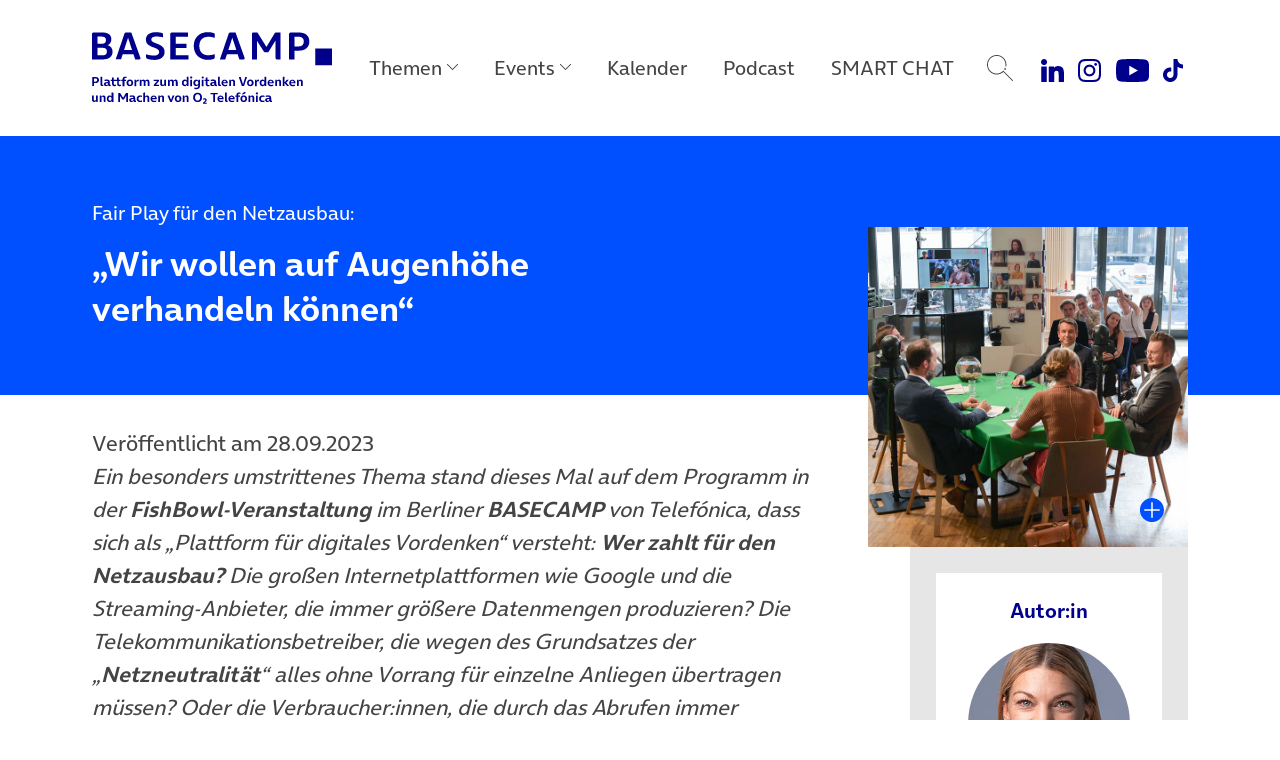

--- FILE ---
content_type: text/html; charset=UTF-8
request_url: https://www.basecamp.digital/fair-play-fuer-den-netzausbau-wir-wollen-auf-augenhoehe-verhandeln-koennen/
body_size: 21440
content:
<!DOCTYPE html>
<html lang="de">
<head>
	<meta charset="UTF-8">
	<meta name="viewport" content="width=device-width, initial-scale=1, shrink-to-fit=no">
	<link rel="profile" href="http://gmpg.org/xfn/11">

	
		<link rel="icon" href="https://www.basecamp.digital/wp-content/themes/basecamp_template/img/favicon_512.png" sizes="32x32" />
	<link rel="icon" href="https://www.basecamp.digital/wp-content/themes/basecamp_template/img/favicon_512.png" sizes="192x192" />
	<link rel="apple-touch-icon" href="https://www.basecamp.digital/wp-content/themes/basecamp_template/img/favicon_512.png" />
	<meta name="msapplication-TileImage" content="https://www.basecamp.digital/wp-content/themes/basecamp_template/img/favicon_512.png" />
	
	<meta name='robots' content='index, follow, max-image-preview:large, max-snippet:-1, max-video-preview:-1' />

	<!-- This site is optimized with the Yoast SEO plugin v26.6 - https://yoast.com/wordpress/plugins/seo/ -->
	<title>Fair Play für den Netzausbau: „Wir wollen auf Augenhöhe verhandeln können“ - BASECAMP</title>
	<meta name="description" content="Ein besonders umstrittenes Thema stand dieses Mal auf dem Programm in der FishBowl-Veranstaltung im Berliner BASECAMP von Telefónica, dass sich als" />
	<link rel="canonical" href="https://www.basecamp.digital/fair-play-fuer-den-netzausbau-wir-wollen-auf-augenhoehe-verhandeln-koennen/" />
	<meta property="og:locale" content="de_DE" />
	<meta property="og:type" content="article" />
	<meta property="og:title" content="Fair Play für den Netzausbau: „Wir wollen auf Augenhöhe verhandeln können“ - BASECAMP" />
	<meta property="og:description" content="Ein besonders umstrittenes Thema stand dieses Mal auf dem Programm in der FishBowl-Veranstaltung im Berliner BASECAMP von Telefónica, dass sich als" />
	<meta property="og:url" content="https://www.basecamp.digital/fair-play-fuer-den-netzausbau-wir-wollen-auf-augenhoehe-verhandeln-koennen/" />
	<meta property="og:site_name" content="BASECAMP" />
	<meta property="article:publisher" content="https://www.facebook.com/basecamp.digital/" />
	<meta property="article:published_time" content="2023-09-28T11:49:16+00:00" />
	<meta property="article:modified_time" content="2023-11-29T18:01:54+00:00" />
	<meta property="og:image" content="https://www.basecamp.digital/wp-content/uploads/2023/09/20230921-FishBowl-AND_0814-1280x720-1.jpg" />
	<meta property="og:image:width" content="1280" />
	<meta property="og:image:height" content="720" />
	<meta property="og:image:type" content="image/jpeg" />
	<meta name="author" content="Julia Riess" />
	<meta name="twitter:card" content="summary_large_image" />
	<meta name="twitter:creator" content="@basecamp_debate" />
	<meta name="twitter:site" content="@basecamp_debate" />
	<meta name="twitter:label1" content="Geschrieben von" />
	<meta name="twitter:data1" content="Julia Riess" />
	<meta name="twitter:label2" content="Geschätzte Lesezeit" />
	<meta name="twitter:data2" content="7 Minuten" />
	<script type="application/ld+json" class="yoast-schema-graph">{"@context":"https://schema.org","@graph":[{"@type":"Article","@id":"https://www.basecamp.digital/fair-play-fuer-den-netzausbau-wir-wollen-auf-augenhoehe-verhandeln-koennen/#article","isPartOf":{"@id":"https://www.basecamp.digital/fair-play-fuer-den-netzausbau-wir-wollen-auf-augenhoehe-verhandeln-koennen/"},"author":{"name":"Julia Riess","@id":"https://www.basecamp.digital/#/schema/person/d27fc64fbb871e0f03d31eac03b7dde3"},"headline":"Fair Play für den Netzausbau: „Wir wollen auf Augenhöhe verhandeln können“","datePublished":"2023-09-28T11:49:16+00:00","dateModified":"2023-11-29T18:01:54+00:00","mainEntityOfPage":{"@id":"https://www.basecamp.digital/fair-play-fuer-den-netzausbau-wir-wollen-auf-augenhoehe-verhandeln-koennen/"},"wordCount":1064,"commentCount":0,"publisher":{"@id":"https://www.basecamp.digital/#organization"},"image":{"@id":"https://www.basecamp.digital/fair-play-fuer-den-netzausbau-wir-wollen-auf-augenhoehe-verhandeln-koennen/#primaryimage"},"thumbnailUrl":"https://www.basecamp.digital/wp-content/uploads/2023/09/20230921-FishBowl-AND_0814-1280x720-1.jpg","keywords":["BASECAMP FishBowl","Datenverkehr","Digitale Infrastruktur","Fair Share","Konnektivitätsziele","NACHBERICHT","Netzasbaus","Netzinfrastruktur","OTT Dienste","OTT Fair Share","Politik","Streaming","TEF Portal"],"inLanguage":"de","potentialAction":[{"@type":"CommentAction","name":"Comment","target":["https://www.basecamp.digital/fair-play-fuer-den-netzausbau-wir-wollen-auf-augenhoehe-verhandeln-koennen/#respond"]}]},{"@type":"WebPage","@id":"https://www.basecamp.digital/fair-play-fuer-den-netzausbau-wir-wollen-auf-augenhoehe-verhandeln-koennen/","url":"https://www.basecamp.digital/fair-play-fuer-den-netzausbau-wir-wollen-auf-augenhoehe-verhandeln-koennen/","name":"Fair Play für den Netzausbau: „Wir wollen auf Augenhöhe verhandeln können“ - BASECAMP","isPartOf":{"@id":"https://www.basecamp.digital/#website"},"primaryImageOfPage":{"@id":"https://www.basecamp.digital/fair-play-fuer-den-netzausbau-wir-wollen-auf-augenhoehe-verhandeln-koennen/#primaryimage"},"image":{"@id":"https://www.basecamp.digital/fair-play-fuer-den-netzausbau-wir-wollen-auf-augenhoehe-verhandeln-koennen/#primaryimage"},"thumbnailUrl":"https://www.basecamp.digital/wp-content/uploads/2023/09/20230921-FishBowl-AND_0814-1280x720-1.jpg","datePublished":"2023-09-28T11:49:16+00:00","dateModified":"2023-11-29T18:01:54+00:00","description":"Ein besonders umstrittenes Thema stand dieses Mal auf dem Programm in der FishBowl-Veranstaltung im Berliner BASECAMP von Telefónica, dass sich als","breadcrumb":{"@id":"https://www.basecamp.digital/fair-play-fuer-den-netzausbau-wir-wollen-auf-augenhoehe-verhandeln-koennen/#breadcrumb"},"inLanguage":"de","potentialAction":[{"@type":"ReadAction","target":["https://www.basecamp.digital/fair-play-fuer-den-netzausbau-wir-wollen-auf-augenhoehe-verhandeln-koennen/"]}]},{"@type":"ImageObject","inLanguage":"de","@id":"https://www.basecamp.digital/fair-play-fuer-den-netzausbau-wir-wollen-auf-augenhoehe-verhandeln-koennen/#primaryimage","url":"https://www.basecamp.digital/wp-content/uploads/2023/09/20230921-FishBowl-AND_0814-1280x720-1.jpg","contentUrl":"https://www.basecamp.digital/wp-content/uploads/2023/09/20230921-FishBowl-AND_0814-1280x720-1.jpg","width":1280,"height":720},{"@type":"BreadcrumbList","@id":"https://www.basecamp.digital/fair-play-fuer-den-netzausbau-wir-wollen-auf-augenhoehe-verhandeln-koennen/#breadcrumb","itemListElement":[{"@type":"ListItem","position":1,"name":"Startseite","item":"https://www.basecamp.digital/"},{"@type":"ListItem","position":2,"name":"Beiträge","item":"https://www.basecamp.digital/beitraege/"},{"@type":"ListItem","position":3,"name":"Fair Play für den Netzausbau: „Wir wollen auf Augenhöhe verhandeln können“"}]},{"@type":"WebSite","@id":"https://www.basecamp.digital/#website","url":"https://www.basecamp.digital/","name":"BASECAMP","description":"Das BASECAMP ist der Public Affairs Blog von Telefónica Deutschland. Als Debattenraum, Location für einzigartige Events und Café ist es zudem die Plattform der digitalen Community in der Hauptstadt.","publisher":{"@id":"https://www.basecamp.digital/#organization"},"potentialAction":[{"@type":"SearchAction","target":{"@type":"EntryPoint","urlTemplate":"https://www.basecamp.digital/?s={search_term_string}"},"query-input":{"@type":"PropertyValueSpecification","valueRequired":true,"valueName":"search_term_string"}}],"inLanguage":"de"},{"@type":"Organization","@id":"https://www.basecamp.digital/#organization","name":"BASECAMP","url":"https://www.basecamp.digital/","logo":{"@type":"ImageObject","inLanguage":"de","@id":"https://www.basecamp.digital/#/schema/logo/image/","url":"https://www.basecamp.digital/wp-content/uploads/2021/12/BASECAMP-Logo-blau-500px.png","contentUrl":"https://www.basecamp.digital/wp-content/uploads/2021/12/BASECAMP-Logo-blau-500px.png","width":500,"height":45,"caption":"BASECAMP"},"image":{"@id":"https://www.basecamp.digital/#/schema/logo/image/"},"sameAs":["https://www.facebook.com/basecamp.digital/","https://x.com/basecamp_debate","https://www.youtube.com/c/BASECAMP_digital","https://www.instagram.com/basecamp_debate/"]},{"@type":"Person","@id":"https://www.basecamp.digital/#/schema/person/d27fc64fbb871e0f03d31eac03b7dde3","name":"Julia Riess","description":"Senior Manager","url":"https://www.basecamp.digital/author/julia-riess/"}]}</script>
	<!-- / Yoast SEO plugin. -->


<link rel='dns-prefetch' href='//www.basecamp.digital' />
<link rel="alternate" title="oEmbed (JSON)" type="application/json+oembed" href="https://www.basecamp.digital/wp-json/oembed/1.0/embed?url=https%3A%2F%2Fwww.basecamp.digital%2Ffair-play-fuer-den-netzausbau-wir-wollen-auf-augenhoehe-verhandeln-koennen%2F" />
<link rel="alternate" title="oEmbed (XML)" type="text/xml+oembed" href="https://www.basecamp.digital/wp-json/oembed/1.0/embed?url=https%3A%2F%2Fwww.basecamp.digital%2Ffair-play-fuer-den-netzausbau-wir-wollen-auf-augenhoehe-verhandeln-koennen%2F&#038;format=xml" />
<style id='wp-img-auto-sizes-contain-inline-css'>
img:is([sizes=auto i],[sizes^="auto," i]){contain-intrinsic-size:3000px 1500px}
/*# sourceURL=wp-img-auto-sizes-contain-inline-css */
</style>
<style id='wp-emoji-styles-inline-css'>

	img.wp-smiley, img.emoji {
		display: inline !important;
		border: none !important;
		box-shadow: none !important;
		height: 1em !important;
		width: 1em !important;
		margin: 0 0.07em !important;
		vertical-align: -0.1em !important;
		background: none !important;
		padding: 0 !important;
	}
/*# sourceURL=wp-emoji-styles-inline-css */
</style>
<style id='wp-block-library-inline-css'>
:root{--wp-block-synced-color:#7a00df;--wp-block-synced-color--rgb:122,0,223;--wp-bound-block-color:var(--wp-block-synced-color);--wp-editor-canvas-background:#ddd;--wp-admin-theme-color:#007cba;--wp-admin-theme-color--rgb:0,124,186;--wp-admin-theme-color-darker-10:#006ba1;--wp-admin-theme-color-darker-10--rgb:0,107,160.5;--wp-admin-theme-color-darker-20:#005a87;--wp-admin-theme-color-darker-20--rgb:0,90,135;--wp-admin-border-width-focus:2px}@media (min-resolution:192dpi){:root{--wp-admin-border-width-focus:1.5px}}.wp-element-button{cursor:pointer}:root .has-very-light-gray-background-color{background-color:#eee}:root .has-very-dark-gray-background-color{background-color:#313131}:root .has-very-light-gray-color{color:#eee}:root .has-very-dark-gray-color{color:#313131}:root .has-vivid-green-cyan-to-vivid-cyan-blue-gradient-background{background:linear-gradient(135deg,#00d084,#0693e3)}:root .has-purple-crush-gradient-background{background:linear-gradient(135deg,#34e2e4,#4721fb 50%,#ab1dfe)}:root .has-hazy-dawn-gradient-background{background:linear-gradient(135deg,#faaca8,#dad0ec)}:root .has-subdued-olive-gradient-background{background:linear-gradient(135deg,#fafae1,#67a671)}:root .has-atomic-cream-gradient-background{background:linear-gradient(135deg,#fdd79a,#004a59)}:root .has-nightshade-gradient-background{background:linear-gradient(135deg,#330968,#31cdcf)}:root .has-midnight-gradient-background{background:linear-gradient(135deg,#020381,#2874fc)}:root{--wp--preset--font-size--normal:16px;--wp--preset--font-size--huge:42px}.has-regular-font-size{font-size:1em}.has-larger-font-size{font-size:2.625em}.has-normal-font-size{font-size:var(--wp--preset--font-size--normal)}.has-huge-font-size{font-size:var(--wp--preset--font-size--huge)}.has-text-align-center{text-align:center}.has-text-align-left{text-align:left}.has-text-align-right{text-align:right}.has-fit-text{white-space:nowrap!important}#end-resizable-editor-section{display:none}.aligncenter{clear:both}.items-justified-left{justify-content:flex-start}.items-justified-center{justify-content:center}.items-justified-right{justify-content:flex-end}.items-justified-space-between{justify-content:space-between}.screen-reader-text{border:0;clip-path:inset(50%);height:1px;margin:-1px;overflow:hidden;padding:0;position:absolute;width:1px;word-wrap:normal!important}.screen-reader-text:focus{background-color:#ddd;clip-path:none;color:#444;display:block;font-size:1em;height:auto;left:5px;line-height:normal;padding:15px 23px 14px;text-decoration:none;top:5px;width:auto;z-index:100000}html :where(.has-border-color){border-style:solid}html :where([style*=border-top-color]){border-top-style:solid}html :where([style*=border-right-color]){border-right-style:solid}html :where([style*=border-bottom-color]){border-bottom-style:solid}html :where([style*=border-left-color]){border-left-style:solid}html :where([style*=border-width]){border-style:solid}html :where([style*=border-top-width]){border-top-style:solid}html :where([style*=border-right-width]){border-right-style:solid}html :where([style*=border-bottom-width]){border-bottom-style:solid}html :where([style*=border-left-width]){border-left-style:solid}html :where(img[class*=wp-image-]){height:auto;max-width:100%}:where(figure){margin:0 0 1em}html :where(.is-position-sticky){--wp-admin--admin-bar--position-offset:var(--wp-admin--admin-bar--height,0px)}@media screen and (max-width:600px){html :where(.is-position-sticky){--wp-admin--admin-bar--position-offset:0px}}

/*# sourceURL=wp-block-library-inline-css */
</style><style id='global-styles-inline-css'>
:root{--wp--preset--aspect-ratio--square: 1;--wp--preset--aspect-ratio--4-3: 4/3;--wp--preset--aspect-ratio--3-4: 3/4;--wp--preset--aspect-ratio--3-2: 3/2;--wp--preset--aspect-ratio--2-3: 2/3;--wp--preset--aspect-ratio--16-9: 16/9;--wp--preset--aspect-ratio--9-16: 9/16;--wp--preset--color--black: #000000;--wp--preset--color--cyan-bluish-gray: #abb8c3;--wp--preset--color--white: #ffffff;--wp--preset--color--pale-pink: #f78da7;--wp--preset--color--vivid-red: #cf2e2e;--wp--preset--color--luminous-vivid-orange: #ff6900;--wp--preset--color--luminous-vivid-amber: #fcb900;--wp--preset--color--light-green-cyan: #7bdcb5;--wp--preset--color--vivid-green-cyan: #00d084;--wp--preset--color--pale-cyan-blue: #8ed1fc;--wp--preset--color--vivid-cyan-blue: #0693e3;--wp--preset--color--vivid-purple: #9b51e0;--wp--preset--color--refresh-white: #FFFFFF;--wp--preset--color--refresh-grey-60: #73737d;--wp--preset--color--refresh-beyond-blue: #0050ff;--wp--preset--color--refresh-dark-blue: #00008c;--wp--preset--color--refresh-light-blue: #82dcfa;--wp--preset--color--refresh-orange: #ffa55a;--wp--preset--color--refresh-purple: #a078ff;--wp--preset--color--refresh-green: #00dc7d;--wp--preset--color--refresh-red: #f65d7c;--wp--preset--gradient--vivid-cyan-blue-to-vivid-purple: linear-gradient(135deg,rgb(6,147,227) 0%,rgb(155,81,224) 100%);--wp--preset--gradient--light-green-cyan-to-vivid-green-cyan: linear-gradient(135deg,rgb(122,220,180) 0%,rgb(0,208,130) 100%);--wp--preset--gradient--luminous-vivid-amber-to-luminous-vivid-orange: linear-gradient(135deg,rgb(252,185,0) 0%,rgb(255,105,0) 100%);--wp--preset--gradient--luminous-vivid-orange-to-vivid-red: linear-gradient(135deg,rgb(255,105,0) 0%,rgb(207,46,46) 100%);--wp--preset--gradient--very-light-gray-to-cyan-bluish-gray: linear-gradient(135deg,rgb(238,238,238) 0%,rgb(169,184,195) 100%);--wp--preset--gradient--cool-to-warm-spectrum: linear-gradient(135deg,rgb(74,234,220) 0%,rgb(151,120,209) 20%,rgb(207,42,186) 40%,rgb(238,44,130) 60%,rgb(251,105,98) 80%,rgb(254,248,76) 100%);--wp--preset--gradient--blush-light-purple: linear-gradient(135deg,rgb(255,206,236) 0%,rgb(152,150,240) 100%);--wp--preset--gradient--blush-bordeaux: linear-gradient(135deg,rgb(254,205,165) 0%,rgb(254,45,45) 50%,rgb(107,0,62) 100%);--wp--preset--gradient--luminous-dusk: linear-gradient(135deg,rgb(255,203,112) 0%,rgb(199,81,192) 50%,rgb(65,88,208) 100%);--wp--preset--gradient--pale-ocean: linear-gradient(135deg,rgb(255,245,203) 0%,rgb(182,227,212) 50%,rgb(51,167,181) 100%);--wp--preset--gradient--electric-grass: linear-gradient(135deg,rgb(202,248,128) 0%,rgb(113,206,126) 100%);--wp--preset--gradient--midnight: linear-gradient(135deg,rgb(2,3,129) 0%,rgb(40,116,252) 100%);--wp--preset--font-size--small: 13px;--wp--preset--font-size--medium: 20px;--wp--preset--font-size--large: 36px;--wp--preset--font-size--x-large: 42px;--wp--preset--spacing--20: 0.44rem;--wp--preset--spacing--30: 0.67rem;--wp--preset--spacing--40: 1rem;--wp--preset--spacing--50: 1.5rem;--wp--preset--spacing--60: 2.25rem;--wp--preset--spacing--70: 3.38rem;--wp--preset--spacing--80: 5.06rem;--wp--preset--shadow--natural: 6px 6px 9px rgba(0, 0, 0, 0.2);--wp--preset--shadow--deep: 12px 12px 50px rgba(0, 0, 0, 0.4);--wp--preset--shadow--sharp: 6px 6px 0px rgba(0, 0, 0, 0.2);--wp--preset--shadow--outlined: 6px 6px 0px -3px rgb(255, 255, 255), 6px 6px rgb(0, 0, 0);--wp--preset--shadow--crisp: 6px 6px 0px rgb(0, 0, 0);}:where(.is-layout-flex){gap: 0.5em;}:where(.is-layout-grid){gap: 0.5em;}body .is-layout-flex{display: flex;}.is-layout-flex{flex-wrap: wrap;align-items: center;}.is-layout-flex > :is(*, div){margin: 0;}body .is-layout-grid{display: grid;}.is-layout-grid > :is(*, div){margin: 0;}:where(.wp-block-columns.is-layout-flex){gap: 2em;}:where(.wp-block-columns.is-layout-grid){gap: 2em;}:where(.wp-block-post-template.is-layout-flex){gap: 1.25em;}:where(.wp-block-post-template.is-layout-grid){gap: 1.25em;}.has-black-color{color: var(--wp--preset--color--black) !important;}.has-cyan-bluish-gray-color{color: var(--wp--preset--color--cyan-bluish-gray) !important;}.has-white-color{color: var(--wp--preset--color--white) !important;}.has-pale-pink-color{color: var(--wp--preset--color--pale-pink) !important;}.has-vivid-red-color{color: var(--wp--preset--color--vivid-red) !important;}.has-luminous-vivid-orange-color{color: var(--wp--preset--color--luminous-vivid-orange) !important;}.has-luminous-vivid-amber-color{color: var(--wp--preset--color--luminous-vivid-amber) !important;}.has-light-green-cyan-color{color: var(--wp--preset--color--light-green-cyan) !important;}.has-vivid-green-cyan-color{color: var(--wp--preset--color--vivid-green-cyan) !important;}.has-pale-cyan-blue-color{color: var(--wp--preset--color--pale-cyan-blue) !important;}.has-vivid-cyan-blue-color{color: var(--wp--preset--color--vivid-cyan-blue) !important;}.has-vivid-purple-color{color: var(--wp--preset--color--vivid-purple) !important;}.has-black-background-color{background-color: var(--wp--preset--color--black) !important;}.has-cyan-bluish-gray-background-color{background-color: var(--wp--preset--color--cyan-bluish-gray) !important;}.has-white-background-color{background-color: var(--wp--preset--color--white) !important;}.has-pale-pink-background-color{background-color: var(--wp--preset--color--pale-pink) !important;}.has-vivid-red-background-color{background-color: var(--wp--preset--color--vivid-red) !important;}.has-luminous-vivid-orange-background-color{background-color: var(--wp--preset--color--luminous-vivid-orange) !important;}.has-luminous-vivid-amber-background-color{background-color: var(--wp--preset--color--luminous-vivid-amber) !important;}.has-light-green-cyan-background-color{background-color: var(--wp--preset--color--light-green-cyan) !important;}.has-vivid-green-cyan-background-color{background-color: var(--wp--preset--color--vivid-green-cyan) !important;}.has-pale-cyan-blue-background-color{background-color: var(--wp--preset--color--pale-cyan-blue) !important;}.has-vivid-cyan-blue-background-color{background-color: var(--wp--preset--color--vivid-cyan-blue) !important;}.has-vivid-purple-background-color{background-color: var(--wp--preset--color--vivid-purple) !important;}.has-black-border-color{border-color: var(--wp--preset--color--black) !important;}.has-cyan-bluish-gray-border-color{border-color: var(--wp--preset--color--cyan-bluish-gray) !important;}.has-white-border-color{border-color: var(--wp--preset--color--white) !important;}.has-pale-pink-border-color{border-color: var(--wp--preset--color--pale-pink) !important;}.has-vivid-red-border-color{border-color: var(--wp--preset--color--vivid-red) !important;}.has-luminous-vivid-orange-border-color{border-color: var(--wp--preset--color--luminous-vivid-orange) !important;}.has-luminous-vivid-amber-border-color{border-color: var(--wp--preset--color--luminous-vivid-amber) !important;}.has-light-green-cyan-border-color{border-color: var(--wp--preset--color--light-green-cyan) !important;}.has-vivid-green-cyan-border-color{border-color: var(--wp--preset--color--vivid-green-cyan) !important;}.has-pale-cyan-blue-border-color{border-color: var(--wp--preset--color--pale-cyan-blue) !important;}.has-vivid-cyan-blue-border-color{border-color: var(--wp--preset--color--vivid-cyan-blue) !important;}.has-vivid-purple-border-color{border-color: var(--wp--preset--color--vivid-purple) !important;}.has-vivid-cyan-blue-to-vivid-purple-gradient-background{background: var(--wp--preset--gradient--vivid-cyan-blue-to-vivid-purple) !important;}.has-light-green-cyan-to-vivid-green-cyan-gradient-background{background: var(--wp--preset--gradient--light-green-cyan-to-vivid-green-cyan) !important;}.has-luminous-vivid-amber-to-luminous-vivid-orange-gradient-background{background: var(--wp--preset--gradient--luminous-vivid-amber-to-luminous-vivid-orange) !important;}.has-luminous-vivid-orange-to-vivid-red-gradient-background{background: var(--wp--preset--gradient--luminous-vivid-orange-to-vivid-red) !important;}.has-very-light-gray-to-cyan-bluish-gray-gradient-background{background: var(--wp--preset--gradient--very-light-gray-to-cyan-bluish-gray) !important;}.has-cool-to-warm-spectrum-gradient-background{background: var(--wp--preset--gradient--cool-to-warm-spectrum) !important;}.has-blush-light-purple-gradient-background{background: var(--wp--preset--gradient--blush-light-purple) !important;}.has-blush-bordeaux-gradient-background{background: var(--wp--preset--gradient--blush-bordeaux) !important;}.has-luminous-dusk-gradient-background{background: var(--wp--preset--gradient--luminous-dusk) !important;}.has-pale-ocean-gradient-background{background: var(--wp--preset--gradient--pale-ocean) !important;}.has-electric-grass-gradient-background{background: var(--wp--preset--gradient--electric-grass) !important;}.has-midnight-gradient-background{background: var(--wp--preset--gradient--midnight) !important;}.has-small-font-size{font-size: var(--wp--preset--font-size--small) !important;}.has-medium-font-size{font-size: var(--wp--preset--font-size--medium) !important;}.has-large-font-size{font-size: var(--wp--preset--font-size--large) !important;}.has-x-large-font-size{font-size: var(--wp--preset--font-size--x-large) !important;}
/*# sourceURL=global-styles-inline-css */
</style>

<style id='classic-theme-styles-inline-css'>
/*! This file is auto-generated */
.wp-block-button__link{color:#fff;background-color:#32373c;border-radius:9999px;box-shadow:none;text-decoration:none;padding:calc(.667em + 2px) calc(1.333em + 2px);font-size:1.125em}.wp-block-file__button{background:#32373c;color:#fff;text-decoration:none}
/*# sourceURL=/wp-includes/css/classic-themes.min.css */
</style>
<link rel='stylesheet' id='quiz-maker-css' href='https://www.basecamp.digital/wp-content/plugins/quiz-maker/public/css/quiz-maker-public.css?ver=21.7.9' media='all' />
<link rel='stylesheet' id='understrap-styles-css' href='https://www.basecamp.digital/wp-content/themes/basecamp_template/css/theme.min.css?ver=0.9.4.1765467890' media='all' />
<script src="https://www.basecamp.digital/wp-includes/js/jquery/jquery.min.js?ver=3.7.1" id="jquery-core-js"></script>
<script src="https://www.basecamp.digital/wp-includes/js/jquery/jquery-migrate.min.js?ver=3.4.1" id="jquery-migrate-js"></script>
<link rel="https://api.w.org/" href="https://www.basecamp.digital/wp-json/" /><link rel="alternate" title="JSON" type="application/json" href="https://www.basecamp.digital/wp-json/wp/v2/posts/85124" /><link rel='shortlink' href='https://www.basecamp.digital/?p=85124' />
<link rel="pingback" href="https://www.basecamp.digital/xmlrpc.php">
<meta name="mobile-web-app-capable" content="yes">
<meta name="apple-mobile-web-app-capable" content="yes">
<meta name="apple-mobile-web-app-title" content="BASECAMP - Das BASECAMP ist der Public Affairs Blog von Telefónica Deutschland. Als Debattenraum, Location für einzigartige Events und Café ist es zudem die Plattform der digitalen Community in der Hauptstadt.">
<link rel="icon" href="https://www.basecamp.digital/wp-content/uploads/2025/07/cropped-Favicon-BeyondBlue-512x512-1-32x32.jpg" sizes="32x32" />
<link rel="icon" href="https://www.basecamp.digital/wp-content/uploads/2025/07/cropped-Favicon-BeyondBlue-512x512-1-192x192.jpg" sizes="192x192" />
<link rel="apple-touch-icon" href="https://www.basecamp.digital/wp-content/uploads/2025/07/cropped-Favicon-BeyondBlue-512x512-1-180x180.jpg" />
<meta name="msapplication-TileImage" content="https://www.basecamp.digital/wp-content/uploads/2025/07/cropped-Favicon-BeyondBlue-512x512-1-270x270.jpg" />
		<style id="wp-custom-css">
			.event_suggestions {
  display: none !important;
}
#page .megamenu .menu-event-logos .megamenu-content .event-logo-kitchen-talk a {
    background-image: url(https://www.basecamp.digital/wp-content/uploads/2025/09/KitchenTalk-Kachel-Hauptnavigation-darkBlue-v2.jpg);
}		</style>
		
	<!-- Matomo -->
	<script type="text/javascript">
		var _paq = _paq || [];
		/* tracker methods like "setCustomDimension" should be called before "trackPageView" */
		_paq.push(["disableCookies"]);
		_paq.push(["trackPageView"]);
		_paq.push(["enableLinkTracking"]);
		(function() {
			var u="//webstatistics.telefonica.de/";
			_paq.push(["setTrackerUrl", u+"piwik.php"]);
			_paq.push(["setSiteId", "4"]);
			var d=document, g=d.createElement("script"), s=d.getElementsByTagName("script")[0];
			g.type="text/javascript"; g.async=true; g.defer=true; g.src=u+"piwik.js"; s.parentNode.insertBefore(g,s);
		})();
	</script>
	<noscript><p><img src="//webstatistics.telefonica.de/piwik.php?idsite=4&amp;rec=1" style="border:0;" alt="" /></p></noscript>
	<!-- End Matomo Code -->

	<meta name="google-site-verification" content="-SRxxJ13WJ0XyPDPqNOnVFVW3eph79KmMKykbf2sVjw" />

	<style>
		.page-id-81241 #artikel_block {
			padding-top: 0;
			padding-bottom: 0;
		}
		.carousel-item a:focus-visible {
			outline: #0019a5 auto 4px !important;
			outline-offset: 4px;
		}
		#main .suggestions article {
			overflow: visible !important;
		}
		.carousel-community .carousel-item {
			padding-top: 6px;
			padding-bottom: 6px;
		}
	</style>

	<script type="application/ld+json">
{"datePublished":"2023-09-28T11:49:16Z","headline":"Fair Play f\u00fcr den Netzausbau: \u201eWir wollen auf Augenh\u00f6he verhandeln k\u00f6nnen\u201c","url":"https:\/\/www.basecamp.digital\/fair-play-fuer-den-netzausbau-wir-wollen-auf-augenhoehe-verhandeln-koennen\/","image":"https:\/\/www.basecamp.digital\/wp-content\/uploads\/2021\/06\/Header-0019a5-MONOCHROM-DEMOKRATIE-DIGITAL-pixabay-geralt-web-3850917-1280x720-1.png","@context":"http:\/\/schema.org","@type":"Article"}</script>
</head>

<body class="wp-singular post-template-default single single-post postid-85124 single-format-standard wp-embed-responsive wp-theme-basecamp_template group-blog" itemscope itemtype="http://schema.org/WebSite">
<div class="site" id="page">

	<a class="skip-link sr-only sr-only-focusable position-fixed" style="z-index:99999;" href="#main">Direkt zum Hauptinhalt springen</a>

	<!-- ******************* The Navbar Area ******************* -->
	<header class="headroom" id="header">

		<nav id="main-nav" class="navbar navbar-expand-lg megamenu" aria-labelledby="main-nav-label">

			<div id="main-nav-label" class="sr-only">
				Main Navigation			</div>

			<div class="container justify-content-start">

				
				<a class="navbar-brand" rel="home" href="https://www.basecamp.digital/" title="BASECAMP" itemprop="url">
					<img src="https://www.basecamp.digital/wp-content/themes/basecamp_template/img/logo-dark-blue.svg" alt="BASECAMP" />
				</a>

				
				<button id="toggle" class="navbar-toggler collapsed" type="button" data-toggle="collapse" data-target="#navbarNavDropdownMobile" aria-controls="navbarNavDropdownMobile" aria-expanded="false" aria-label="Toggle navigation">
					<span class="icon-bar"></span>
					<span class="icon-bar"></span>
					<span class="icon-bar"></span>
				</button>

				<!-- The WordPress Menu goes here -->
				<div id="navbarNavDropdown" class="collapse navbar-collapse flex-grow-0"><ul id="main-menu" class="navbar-nav megamenu-nav d-flex justify-content-center"><li itemscope="itemscope" itemtype="https://www.schema.org/SiteNavigationElement" id="menu-item-91509" class="nav-ajax-item menu-item menu-item-type-custom menu-item-object-custom menu-item-has-children dropdown menu-item-91509 nav-item"><a title="Themen" href="#" aria-haspopup="true" aria-expanded="false" role="button" class="dropdown-toggle nav-link" id="menu-item-dropdown-91509" data-filter="all" data-tags-id="91509">Themen</a>
<div class="megamenu-content" aria-labelledby="menu-item-dropdown-91509" role="menu"><div class="d-flex align-items-start justify-content-start container"><ul>
	<li itemscope="itemscope" itemtype="https://www.schema.org/SiteNavigationElement" id="menu-item-91510" class="menu-item menu-item-type-taxonomy menu-item-object-post_tag menu-item-91510 nav-item"><a title="Politik" href="https://www.basecamp.digital/tag/politik/" class="dropdown-item" data-filter="all" data-tags-id="10">Politik</a></li>
	<li itemscope="itemscope" itemtype="https://www.schema.org/SiteNavigationElement" id="menu-item-91689" class="menu-item menu-item-type-taxonomy menu-item-object-post_tag menu-item-91689 nav-item"><a title="Künstliche Intelligenz" href="https://www.basecamp.digital/tag/kuenstliche-intelligenz/" class="dropdown-item" data-filter="all" data-tags-id="434">Künstliche Intelligenz</a></li>
	<li itemscope="itemscope" itemtype="https://www.schema.org/SiteNavigationElement" id="menu-item-91511" class="menu-item menu-item-type-taxonomy menu-item-object-post_tag menu-item-91511 nav-item"><a title="Digitale Verantwortung" href="https://www.basecamp.digital/tag/verantwortung/" class="dropdown-item" data-filter="all" data-tags-id="338">Digitale Verantwortung</a></li>
	<li itemscope="itemscope" itemtype="https://www.schema.org/SiteNavigationElement" id="menu-item-91512" class="menu-item menu-item-type-taxonomy menu-item-object-post_tag menu-item-91512 nav-item"><a title="Digitale Zukunft" href="https://www.basecamp.digital/tag/digitale-zukunft/" class="dropdown-item" data-filter="all" data-tags-id="1426">Digitale Zukunft</a></li>
	<li itemscope="itemscope" itemtype="https://www.schema.org/SiteNavigationElement" id="menu-item-92986" class="menu-item menu-item-type-post_type menu-item-object-lp menu-item-92986 nav-item"><a title="Speaker Highlights" href="https://www.basecamp.digital/speaker-highlights/" class="dropdown-item" data-filter="events" data-tags-id="73112">Speaker Highlights</a></li>
</div></div>
</li>
<li itemscope="itemscope" itemtype="https://www.schema.org/SiteNavigationElement" id="menu-item-91513" class="menu-event-logos menu-item menu-item-type-custom menu-item-object-custom menu-item-has-children dropdown menu-item-91513 nav-item"><a title="Events" href="#" aria-haspopup="true" aria-expanded="false" role="button" class="dropdown-toggle nav-link" id="menu-item-dropdown-91513" data-filter="all" data-tags-id="91513">Events</a>
<div class="megamenu-content" aria-labelledby="menu-item-dropdown-91513" role="menu"><div class="d-flex align-items-start justify-content-start container"><ul>
	<li itemscope="itemscope" itemtype="https://www.schema.org/SiteNavigationElement" id="menu-item-91550" class="event-logo-nachgefragt menu-item menu-item-type-taxonomy menu-item-object-post_tag menu-item-91550 nav-item"><a title="Nachgefragt!" href="https://www.basecamp.digital/tag/nachgefragt/" class="dropdown-item" data-filter="all" data-tags-id="1428">Nachgefragt!</a></li>
	<li itemscope="itemscope" itemtype="https://www.schema.org/SiteNavigationElement" id="menu-item-91551" class="event-logo-fishbowl menu-item menu-item-type-taxonomy menu-item-object-post_tag menu-item-91551 nav-item"><a title="BASECAMP FishBowl" href="https://www.basecamp.digital/tag/fishbowl/" class="dropdown-item" data-filter="all" data-tags-id="1599">BASECAMP FishBowl</a></li>
	<li itemscope="itemscope" itemtype="https://www.schema.org/SiteNavigationElement" id="menu-item-91552" class="event-logo-basecamp-debate menu-item menu-item-type-taxonomy menu-item-object-post_tag menu-item-91552 nav-item"><a title="BASECAMP_Debate" href="https://www.basecamp.digital/tag/basecamp_debate/" class="dropdown-item" data-filter="all" data-tags-id="1927">BASECAMP_Debate</a></li>
	<li itemscope="itemscope" itemtype="https://www.schema.org/SiteNavigationElement" id="menu-item-91554" class="event-logo-trend2go menu-item menu-item-type-taxonomy menu-item-object-post_tag menu-item-91554 nav-item"><a title="BASECAMP Trend2Go!" href="https://www.basecamp.digital/tag/basecamp-trend2go/" class="dropdown-item" data-filter="all" data-tags-id="2027">BASECAMP Trend2Go!</a></li>
	<li itemscope="itemscope" itemtype="https://www.schema.org/SiteNavigationElement" id="menu-item-91556" class="event-logo-kitchen-talk menu-item menu-item-type-taxonomy menu-item-object-post_tag menu-item-91556 nav-item"><a title="Kitchen Talk" href="https://www.basecamp.digital/tag/kitchen-talk/" class="dropdown-item" data-filter="all" data-tags-id="378">Kitchen Talk</a></li>
	<li itemscope="itemscope" itemtype="https://www.schema.org/SiteNavigationElement" id="menu-item-91515" class="event-logo-data-debates menu-item menu-item-type-taxonomy menu-item-object-post_tag menu-item-91515 nav-item"><a title="Data Debates" href="https://www.basecamp.digital/tag/data-debates/" class="dropdown-item" data-filter="all" data-tags-id="466">Data Debates</a></li>
	<li itemscope="itemscope" itemtype="https://www.schema.org/SiteNavigationElement" id="menu-item-91518" class="event-logo-udl-talk menu-item menu-item-type-taxonomy menu-item-object-post_tag menu-item-91518 nav-item"><a title="UdL Digital Talk" href="https://www.basecamp.digital/tag/udl-digital-talk/" class="dropdown-item" data-filter="all" data-tags-id="292">UdL Digital Talk</a></li>
	<li itemscope="itemscope" itemtype="https://www.schema.org/SiteNavigationElement" id="menu-item-91563" class="event-logo-eventanfrage menu-item menu-item-type-custom menu-item-object-custom menu-item-91563 nav-item"><a title="Eventanfrage stellen" href="https://www.basecamp.digital/eventlocation-berlin/" class="dropdown-item" data-filter="all" data-tags-id="91563">Eventanfrage stellen</a></li>
</div></div>
</li>
<li itemscope="itemscope" itemtype="https://www.schema.org/SiteNavigationElement" id="menu-item-91520" class="menu-item menu-item-type-custom menu-item-object-custom menu-item-91520 nav-item"><a title="Kalender" href="/kalender/" class="nav-link" data-filter="all" data-tags-id="91520">Kalender</a></li>
<li itemscope="itemscope" itemtype="https://www.schema.org/SiteNavigationElement" id="menu-item-91544" class="menu-item menu-item-type-post_type menu-item-object-lp menu-item-91544 nav-item"><a title="Podcast" href="https://www.basecamp.digital/podcast/" class="nav-link" data-filter="all" data-tags-id="83453">Podcast</a></li>
<li itemscope="itemscope" itemtype="https://www.schema.org/SiteNavigationElement" id="menu-item-91545" class="menu-item menu-item-type-post_type menu-item-object-lp menu-item-91545 nav-item"><a title="SMART CHAT" href="https://www.basecamp.digital/basecamp-smart-chat/" class="nav-link" data-filter="all" data-tags-id="76263">SMART CHAT</a></li>
</ul></div>
				<div id="navbarNavDropdownMobile" class="collapse navbar-collapse flex-grow-0"><ul id="main-menu" class="navbar-nav mobile-nav d-flex justify-content-center"><li itemscope="itemscope" itemtype="https://www.schema.org/SiteNavigationElement" class="nav-ajax-item menu-item menu-item-type-custom menu-item-object-custom menu-item-has-children dropdown menu-item-91509 nav-item"><a title="Themen" href="#" aria-haspopup="true" aria-expanded="false" role="button" class="dropdown-toggle nav-link" id="menu-item-dropdown-91509" data-filter="all" data-tags-id="91509">Themen</a>
<div class="megamenu-content" aria-labelledby="menu-item-dropdown-91509" role="menu"><div class="d-flex align-items-start justify-content-start container"><ul>
	<li itemscope="itemscope" itemtype="https://www.schema.org/SiteNavigationElement" class="menu-item menu-item-type-taxonomy menu-item-object-post_tag menu-item-91510 nav-item"><a title="Politik" href="https://www.basecamp.digital/tag/politik/" class="dropdown-item" data-filter="all" data-tags-id="10">Politik</a></li>
	<li itemscope="itemscope" itemtype="https://www.schema.org/SiteNavigationElement" class="menu-item menu-item-type-taxonomy menu-item-object-post_tag menu-item-91689 nav-item"><a title="Künstliche Intelligenz" href="https://www.basecamp.digital/tag/kuenstliche-intelligenz/" class="dropdown-item" data-filter="all" data-tags-id="434">Künstliche Intelligenz</a></li>
	<li itemscope="itemscope" itemtype="https://www.schema.org/SiteNavigationElement" class="menu-item menu-item-type-taxonomy menu-item-object-post_tag menu-item-91511 nav-item"><a title="Digitale Verantwortung" href="https://www.basecamp.digital/tag/verantwortung/" class="dropdown-item" data-filter="all" data-tags-id="338">Digitale Verantwortung</a></li>
	<li itemscope="itemscope" itemtype="https://www.schema.org/SiteNavigationElement" class="menu-item menu-item-type-taxonomy menu-item-object-post_tag menu-item-91512 nav-item"><a title="Digitale Zukunft" href="https://www.basecamp.digital/tag/digitale-zukunft/" class="dropdown-item" data-filter="all" data-tags-id="1426">Digitale Zukunft</a></li>
	<li itemscope="itemscope" itemtype="https://www.schema.org/SiteNavigationElement" class="menu-item menu-item-type-post_type menu-item-object-lp menu-item-92986 nav-item"><a title="Speaker Highlights" href="https://www.basecamp.digital/speaker-highlights/" class="dropdown-item" data-filter="events" data-tags-id="73112">Speaker Highlights</a></li>
</div></div>
</li>
<li itemscope="itemscope" itemtype="https://www.schema.org/SiteNavigationElement" class="menu-event-logos menu-item menu-item-type-custom menu-item-object-custom menu-item-has-children dropdown menu-item-91513 nav-item"><a title="Events" href="#" aria-haspopup="true" aria-expanded="false" role="button" class="dropdown-toggle nav-link" id="menu-item-dropdown-91513" data-filter="all" data-tags-id="91513">Events</a>
<div class="megamenu-content" aria-labelledby="menu-item-dropdown-91513" role="menu"><div class="d-flex align-items-start justify-content-start container"><ul>
	<li itemscope="itemscope" itemtype="https://www.schema.org/SiteNavigationElement" class="event-logo-nachgefragt menu-item menu-item-type-taxonomy menu-item-object-post_tag menu-item-91550 nav-item"><a title="Nachgefragt!" href="https://www.basecamp.digital/tag/nachgefragt/" class="dropdown-item" data-filter="all" data-tags-id="1428">Nachgefragt!</a></li>
	<li itemscope="itemscope" itemtype="https://www.schema.org/SiteNavigationElement" class="event-logo-fishbowl menu-item menu-item-type-taxonomy menu-item-object-post_tag menu-item-91551 nav-item"><a title="BASECAMP FishBowl" href="https://www.basecamp.digital/tag/fishbowl/" class="dropdown-item" data-filter="all" data-tags-id="1599">BASECAMP FishBowl</a></li>
	<li itemscope="itemscope" itemtype="https://www.schema.org/SiteNavigationElement" class="event-logo-basecamp-debate menu-item menu-item-type-taxonomy menu-item-object-post_tag menu-item-91552 nav-item"><a title="BASECAMP_Debate" href="https://www.basecamp.digital/tag/basecamp_debate/" class="dropdown-item" data-filter="all" data-tags-id="1927">BASECAMP_Debate</a></li>
	<li itemscope="itemscope" itemtype="https://www.schema.org/SiteNavigationElement" class="event-logo-trend2go menu-item menu-item-type-taxonomy menu-item-object-post_tag menu-item-91554 nav-item"><a title="BASECAMP Trend2Go!" href="https://www.basecamp.digital/tag/basecamp-trend2go/" class="dropdown-item" data-filter="all" data-tags-id="2027">BASECAMP Trend2Go!</a></li>
	<li itemscope="itemscope" itemtype="https://www.schema.org/SiteNavigationElement" class="event-logo-kitchen-talk menu-item menu-item-type-taxonomy menu-item-object-post_tag menu-item-91556 nav-item"><a title="Kitchen Talk" href="https://www.basecamp.digital/tag/kitchen-talk/" class="dropdown-item" data-filter="all" data-tags-id="378">Kitchen Talk</a></li>
	<li itemscope="itemscope" itemtype="https://www.schema.org/SiteNavigationElement" class="event-logo-data-debates menu-item menu-item-type-taxonomy menu-item-object-post_tag menu-item-91515 nav-item"><a title="Data Debates" href="https://www.basecamp.digital/tag/data-debates/" class="dropdown-item" data-filter="all" data-tags-id="466">Data Debates</a></li>
	<li itemscope="itemscope" itemtype="https://www.schema.org/SiteNavigationElement" class="event-logo-udl-talk menu-item menu-item-type-taxonomy menu-item-object-post_tag menu-item-91518 nav-item"><a title="UdL Digital Talk" href="https://www.basecamp.digital/tag/udl-digital-talk/" class="dropdown-item" data-filter="all" data-tags-id="292">UdL Digital Talk</a></li>
	<li itemscope="itemscope" itemtype="https://www.schema.org/SiteNavigationElement" class="event-logo-eventanfrage menu-item menu-item-type-custom menu-item-object-custom menu-item-91563 nav-item"><a title="Eventanfrage stellen" href="https://www.basecamp.digital/eventlocation-berlin/" class="dropdown-item" data-filter="all" data-tags-id="91563">Eventanfrage stellen</a></li>
</div></div>
</li>
<li itemscope="itemscope" itemtype="https://www.schema.org/SiteNavigationElement" class="menu-item menu-item-type-custom menu-item-object-custom menu-item-91520 nav-item"><a title="Kalender" href="/kalender/" class="nav-link" data-filter="all" data-tags-id="91520">Kalender</a></li>
<li itemscope="itemscope" itemtype="https://www.schema.org/SiteNavigationElement" class="menu-item menu-item-type-post_type menu-item-object-lp menu-item-91544 nav-item"><a title="Podcast" href="https://www.basecamp.digital/podcast/" class="nav-link" data-filter="all" data-tags-id="83453">Podcast</a></li>
<li itemscope="itemscope" itemtype="https://www.schema.org/SiteNavigationElement" class="menu-item menu-item-type-post_type menu-item-object-lp menu-item-91545 nav-item"><a title="SMART CHAT" href="https://www.basecamp.digital/basecamp-smart-chat/" class="nav-link" data-filter="all" data-tags-id="76263">SMART CHAT</a></li>
</ul></div>
				<button class="icon-search" data-toggle="modal" data-target="#searchmodal" aria-label="Suche öffnen"></button>

				<!-- Social Links -->
					<ul class="social-nav">
		<li>
				<a href="https://www.linkedin.com/showcase/basecamp-digital/" target="_blank" aria-label="BASECAMP Linkedin (öffnet in neuem Tab)">
					<img src="https://www.basecamp.digital/wp-content/uploads/2025/07/linkedin-darkblue.svg" alt="" role="presentation" />
				</a>
			</li>
		<li>
				<a href="https://www.instagram.com/basecamp_debate/" target="_blank" aria-label="BASECAMP Instagram (öffnet in neuem Tab)">
					<img src="https://www.basecamp.digital/wp-content/uploads/2025/07/instagram-DarkBlue.svg" alt="" role="presentation" />
				</a>
			</li>
		<li>
				<a href="https://www.youtube.com/c/BASECAMP_digital" target="_blank" aria-label="BASECAMP YouTube (öffnet in neuem Tab)">
					<img src="https://www.basecamp.digital/wp-content/uploads/2025/07/youtube-DarkBlue.svg" alt="" role="presentation" />
				</a>
			</li>
		<li>
				<a href="https://www.tiktok.com/@basecamp_debate" target="_blank" aria-label="BASECAMP Tiktok (öffnet in neuem Tab)">
					<img src="https://www.basecamp.digital/wp-content/uploads/2025/07/TikTok-Social-Icon-DarkBlue.svg" alt="" role="presentation" />
				</a>
			</li>
		<li class="icon-hide-desktop-header">
				<a href="https://open.spotify.com/show/5OwQ6aUVDgBWrRs8nC0IsK" target="_blank" aria-label="BASECAMP Spotify (öffnet in neuem Tab)">
					<img src="https://www.basecamp.digital/wp-content/uploads/2025/07/icon-spotify-DarkBlue.svg" alt="" role="presentation" />
				</a>
			</li>
		<li class="icon-hide-desktop-header">
				<a href="https://www.basecamp.digital/newsletter" target="_blank" aria-label="BASECAMP Newsletter (öffnet in neuem Tab)">
					<img src="https://www.basecamp.digital/wp-content/uploads/2025/07/icon-newsletter-DarkBlue.svg" alt="" role="presentation" />
				</a>
			</li>
			</ul>
			</div><!-- .container -->

			<div class="megamenu-background" id="megamenu-background"></div>

		</nav><!-- .site-navigation -->

	</header><!-- #wrapper-navbar end -->

<main class="site-main" id="main">
	
<article class="post-85124 post type-post status-publish format-standard has-post-thumbnail hentry category-allgemein tag-fishbowl tag-datenverkehr tag-digitale-infrastruktur tag-fair-share tag-konnektivitaetsziele tag-nachbericht tag-netzasbaus tag-netzinfrastruktur tag-ott-dienste tag-ott-fair-share tag-politik tag-streaming tag-tef-portal" id="post-85124">
	<section class="primary-blue font-light" id="artikel_header">
		<div class="artikel_header_bg">
			<div class="container">
				<div class="row">
					<div class="col-12 col-lg-8 col-xl-7 py-5 py-xl-7">
						<h1 class="mb-0 page-title">
													<span class="d-block pb-1">Fair Play für den Netzausbau:</span>
												„Wir wollen auf Augenhöhe verhandeln können“						</h1>
					</div>
				</div>

			</div>
		</div>
	</section>

	<section>
		<div class="container">
			<div class="row">
				<div class="col-12 col-xl-8 content-container">

					<div class="float-right post-thumbnail square_720 d-none d-lg-block d-xl-block">
						<img src="https://www.basecamp.digital/wp-content/uploads/2023/09/20230921-FishBowl-AND_0435-720x720-1.jpg" alt="" />
													<div class="wp-caption wp-caption-text">
								<div class="toggle-text-btn d-flex align-items-center">
									<span class="toggle-text">Fotos: Henrik Andree</span>
									<span class="icon-open ml-auto toggle-text-credit d-flex align-items-center justify-content-center"></span>
								</div>
							</div>
											</div>
					<div class="post-thumbnail d-lg-none d-xl-none">
						<img src="https://www.basecamp.digital/wp-content/uploads/2023/09/20230921-FishBowl-AND_0814-1280x720-1.jpg" />
											</div>

					<span class="posted-on">Veröffentlicht am 28.09.2023</span>					<p><em>Ein besonders umstrittenes Thema stand dieses Mal auf dem Programm in der <strong>FishBowl-Veranstaltung</strong> im Berliner <strong>BASECAMP</strong> von Telefónica, dass sich als „Plattform für digitales Vordenken“ versteht: <strong>Wer zahlt für den Netzausbau?</strong> Die großen Internetplattformen wie Google und die Streaming-Anbieter, die immer größere Datenmengen produzieren? Die Telekommunikationsbetreiber, die wegen des Grundsatzes der „<strong>Netzneutralität</strong>“ alles ohne Vorrang für einzelne Anliegen übertragen müssen? Oder die Verbraucher:innen, die durch das Abrufen immer größerer <strong>Datenmengen</strong> bei den großen <strong>Tech-Firmen</strong> den ständigen Netzausbau letztendlich nötig machen?</em></p>
<div data-video-id="qZtqk2vL-xw" data-playlist-id="" data-embed-url="https://www.youtube.com/watch?v=qZtqk2vL-xw" class="youtube-container"><div class="youtube-ratio"><span class="video"><div class="novideo" style="background-image: url('/wp-content/cache/youtube/video_qZtqk2vL-xw.jpg');">
                            <div class="_brlbs-caption">                   
                                <a tabindex="-1" class="_brlbs-btn" target="_blank" href="https://www.youtube.com/watch?v=qZtqk2vL-xw" role="button">Bei YouTube anschauen<svg xmlns="http://www.w3.org/2000/svg" width="24" height="24" viewBox="0 0 24 24" fill="none" stroke="currentColor" stroke-width="2" stroke-linecap="round" stroke-linejoin="round"><polyline points="9 18 15 12 9 6"></polyline></svg></a>
                                <svg class="_brlbs-icon-youtube" xmlns="http://www.w3.org/2000/svg" viewBox="0 0 546.1 384">
                                    <path style="fill:#0050ff" d="m193.9 91.3 2.6 206.1 203.6-110.7-206.2-95.4z" />
                                    <path style="fill:#fff" d="M534.7 60.1c-6.3-23.6-24.7-42.2-48.3-48.6C443.8 0 273.1 0 273.1 0S102.3 0 59.7 11.5c-23.6 6.4-42 24.9-48.3 48.6C0 103 0 192.4 0 192.4s0 89.4 11.4 132.3c6.3 23.6 24.8 41.5 48.3 47.8C102.3 384 273.1 384 273.1 384s170.8 0 213.4-11.5c23.5-6.3 42-24.2 48.3-47.8 11.4-42.9 11.4-132.3 11.4-132.3s0-89.4-11.4-132.3ZM217.2 273.6V111.2l142.7 81.2-142.7 81.2Z" />
                                </svg>
                                <a aria-label="Mitschnitt der Veranstaltung bei YouTube aufrufen" class="_brlbs-btn-overlay" target="_blank" href="https://www.youtube.com/watch?v=qZtqk2vL-xw" role="button"></a>
                            </div>
						</div></span></div></div>
<p><strong>Philippe Grösche</strong>l, Director Government Relations bei Telefónica Deutschland, erklärte: „Wir haben bei diesem Thema eine sehr starke eigene Meinung, wollen aber die Neutralität des BASECAMPs erhalten und nehmen deshalb nicht teil.“ Die Branche der Telekommunikationsbetreiber blieb aber nicht ohne Vertreter am FishBowl-Tisch: Die Forderung der Netzbetreiber nach <strong>„Fair Play“</strong> beim Netzausbau, durch einen finanziellen Beteiligung von Seiten der großen <strong>Tech-Firmen</strong>, vertrat <a href="https://de.linkedin.com/in/dr-jakob-greiner-3906a48">Dr. Jakob Greiner</a>, Vice President European Affairs der Deutschen Telekom.</p>
<p>Wenige große Content-Anbieter, so Greiner, seien für über die Hälfte aller Daten verantwortlich, das Volumen wachse jedes Jahr um 20 bis 30 Prozent. Die Netzbetreiber müssten deshalb ständig ausbauen. Die EU-Vorgabe <strong>„Gigabit für alle“</strong> bis 2030 sei mit bisherigen Mitteln nicht zu schaffen. Die Telekom investiere jedes Jahr 20 Prozent ihres Umsatzes, bekomme aber <strong>„keinen Return on Invest“</strong>, weil die <strong>Endnutzerpreise</strong> in Deutschland und der EU politisch gewollt <strong>„extrem niedrig“</strong> seien.</p>
<figure id="attachment_85145" aria-describedby="caption-attachment-85145" style="width: 300px" class="wp-caption alignright"><img fetchpriority="high" decoding="async" width="300" height="200" class="wp-image-85145 size-medium" src="https://www.basecamp.digital/wp-content/uploads/2023/09/AND_0469-300x200.jpg" alt="" srcset="https://www.basecamp.digital/wp-content/uploads/2023/09/AND_0469-300x200.jpg 300w, https://www.basecamp.digital/wp-content/uploads/2023/09/AND_0469-1024x683.jpg 1024w, https://www.basecamp.digital/wp-content/uploads/2023/09/AND_0469-768x512.jpg 768w, https://www.basecamp.digital/wp-content/uploads/2023/09/AND_0469-1536x1024.jpg 1536w, https://www.basecamp.digital/wp-content/uploads/2023/09/AND_0469-2048x1366.jpg 2048w" sizes="(max-width: 300px) 100vw, 300px" /><figcaption id="caption-attachment-85145" class="wp-caption-text">Dr. Andreas Schwab | Foto: Henrik Andree</figcaption></figure>
<p>Eigentlich hatten die Diskussionsteilnehmer erhofft, dass zur FishBowl bereits eine Empfehlung der <strong>EU-Kommission</strong> vorliegen würde, die bereits im Februar 2023 zu einer <a href="https://www.euractiv.com/section/digital/news/eu-commission-launches-connectivity-package-with-fair-share-consultation/">Konsultation</a> eingeladen und um Stellungnahmen aus Gesellschaft, Wirtschaft und Politik dazu gebeten hatte. Da aber noch keine Ergebnisse vorlagen, bat Moderatorin <a href="https://re-publica.com/de/user/2346">Tanja Samrotzki</a> den Freiburger CDU-Europaabgeordneten <a href="https://www.andreas-schwab.de/">Dr. Andreas Schwab</a>, um  Auskunft, wie die Diskussion in Brüssel laufe. Schwab erklärte, man suche einen <strong>„Mittelweg“ in dieser Kontroverse</strong> zwischen den Anbietern wachsender Datenvolumen und den Netzbetreibern und deren <strong>„deflationären Preisen“</strong>. Es gehe aber auch darum, gegen Spams und andere ungewollte Inhalte vorzugehen, unnötigen Datenmüll etwa bei Online-Spielen oder Filmen auf dem Smartphone zu vermeiden und vor allem das Gebot der „Netzneutralität“ zu wahren. Die Tech-Anbieter sollten ihren <strong>Beitrag zur Datenminimierung </strong>leisten, meinte er. Auf den Hinweis Samrotzkis, dass seine konservative Fraktion EVP sich in dieser Frage offenbar nicht einig sei, verwies Schwab auf die sehr unterschiedliche Situation in den Mitgliedsländern. In Italien beispielsweise steht die italienische Telecom bei der Finanzierung des Netzausbaus vor Herausforderungen, so dass dort jetzt die Regierung erwägt, einzusteigen. Um das Ziel der EU zu erreichen, ein „digitaler Kontinent“ zu werden, müssen Investitionen in die Netze einfacher werden.</p>
<figure id="attachment_85129" aria-describedby="caption-attachment-85129" style="width: 300px" class="wp-caption alignleft"><img decoding="async" width="300" height="200" class="wp-image-85129 size-medium" src="https://www.basecamp.digital/wp-content/uploads/2023/09/53203950225_0c6e884048_o-300x200.jpg" alt="" srcset="https://www.basecamp.digital/wp-content/uploads/2023/09/53203950225_0c6e884048_o-300x200.jpg 300w, https://www.basecamp.digital/wp-content/uploads/2023/09/53203950225_0c6e884048_o-1024x683.jpg 1024w, https://www.basecamp.digital/wp-content/uploads/2023/09/53203950225_0c6e884048_o-768x512.jpg 768w, https://www.basecamp.digital/wp-content/uploads/2023/09/53203950225_0c6e884048_o-1536x1024.jpg 1536w, https://www.basecamp.digital/wp-content/uploads/2023/09/53203950225_0c6e884048_o-2048x1366.jpg 2048w" sizes="(max-width: 300px) 100vw, 300px" /><figcaption id="caption-attachment-85129" class="wp-caption-text">Maximilian Funke-Kaiser | Foto: Henrik Andree</figcaption></figure>
<p>Der FDP-Bundestagsabgeordnete <a href="https://www.bundestag.de/abgeordnete/biografien/F/funke_genannt_kaiser_maximilian-860504">Maximilian Funke-Kaiser</a>, digitalpolitischer Sprecher seiner Fraktion, sprach sich gegen zu viel Regulierung und eine Art „<strong>Datenmaut</strong>“ aus, auch weil er Einschränkungen der Netzneutralität befürchte. Aber der Hauptgrund der FDP gegen eine Kostenbeteiligung der Datenanbieter am Netzausbau sei folgender: <strong>„Wir sehen keine Finanzierungslücke.“</strong> Es gebe private und staatliche Investitionen in den Netzausbau, gerade werde auch wieder darüber für den Bundeshaushalt beraten. Er warf der Telekom Deutschland aber auch vor, den <strong>Ausbau der Glasfasernetz</strong>e seit Jahren verschleppt und zu wenig in die Entwicklung der Netze investiert zu haben. Was Greiner mit dem Hinweis auf das <a href="https://www.telekom.de/hilfe/festnetz-internet-tv/anschluss-verfuegbarkeit/anschlussvarianten/super-vectoring/super-vectoring-beschreibung?samChecked=true">Super-Vectoring-System</a> konterte:</p>
<blockquote><p>„Dass wir gut durch die Pandemie gekommen sind und nicht jammern mussten beim Speed, lag an der Super Vectoring Technologie.“</p></blockquote>
<p>Den Vorwurf des zu langsamen Ausbaus des Netzes an die Telekom wiederholten auch Vertreterinnen aus der Filmproduktion und des Verbands privater Medien <a href="https://vau.net/">(Vaunet</a>), als der freie Stuhl am FishBowl-Tisch am Schluss allen offen stand.</p>
<p><a href="https://de.linkedin.com/in/benjamin-sokolowski-08115160">Benjamin Sokolowski</a>, Vice President Government Relations beim Chip- und Halbleiter-Hersteller Qualcomm, bezifferte dagegen die von Funke-Kaiser bestrittene „Finanzierungslücke“ beim Netzausbau auf 174 Milliarden Euro:</p>
<blockquote><p>„Wir haben perspektivisch ein strukturelles Defizit in der Infrastruktur.“</p></blockquote>
<p>Die von der EU geforderte „digitale Dekade“ sei wichtig für Wohlstand und auch die politische Rolle der EU, die Souveränität und Resilienz. Auch in Hinsicht auf Projekte wie autonomes Fahren und 6G sei Deutschland hinten dran. Es sei <strong>„gut, dass die Diskussion jetzt stattfindet“</strong>.</p>
<p>„Mit Künstlicher Intelligenz auf dem Smartphone komme eine große Chance hinzu, sagte Sokolowski. Zukünftig werde KI viel stärker direkt auf dem Endgerät statt in der Cloud eingesetzt und erlebbar.“</p>
<figure id="attachment_85127" aria-describedby="caption-attachment-85127" style="width: 1270px" class="wp-caption aligncenter"><img decoding="async" width="2560" height="1707" class="wp-image-85127" src="https://www.basecamp.digital/wp-content/uploads/2023/09/53203615669_6319db1db4_o.jpg" alt="v.l.n.r.: Benjamin Sokolowski, Maximilian Funke-Kaiser, Tanja Samrotzki, Lutz Mache, Dr. Jakob Greiner | Foto: Henrik Andree" srcset="https://www.basecamp.digital/wp-content/uploads/2023/09/53203615669_6319db1db4_o.jpg 2560w, https://www.basecamp.digital/wp-content/uploads/2023/09/53203615669_6319db1db4_o-300x200.jpg 300w, https://www.basecamp.digital/wp-content/uploads/2023/09/53203615669_6319db1db4_o-1024x683.jpg 1024w, https://www.basecamp.digital/wp-content/uploads/2023/09/53203615669_6319db1db4_o-768x512.jpg 768w, https://www.basecamp.digital/wp-content/uploads/2023/09/53203615669_6319db1db4_o-1536x1024.jpg 1536w, https://www.basecamp.digital/wp-content/uploads/2023/09/53203615669_6319db1db4_o-2048x1366.jpg 2048w" sizes="(max-width: 2560px) 100vw, 2560px" /><figcaption id="caption-attachment-85127" class="wp-caption-text">v.l.n.r.: Benjamin Sokolowski, Maximilian Funke-Kaiser, Tanja Samrotzki, Lutz Mache, Dr. Jakob Greiner | Foto: Henrik Andree</figcaption></figure>
<p><a href="https://www.xing.com/profile/Lutz_Mache">Lutz Mache</a>, Government Affairs and Public Policy Manager bei Google, einer der großen Internetplattformen und Streaming-Anbieter, welche die Netzbetreiber gerne zur Kasse bitten wollen, meinte, die Diskussion drehe sich <strong>„seit zwei Jahren im Kreis“</strong>. Er wies darauf hin, dass die Tech-Firmen wie Google selbst großes Interesse daran hätten, die Kosten zu optimieren. Google investiere in Apps und andere Möglichkeiten mehr als 20 Prozent des Umsatzes, und entwickle Kompressionsmethoden, mit denen man zum Beispiel den Datenverkehr bei Youtube um ein Drittel reduziert habe. Es gäbe aber auch ein gemeinsames Interesse, Dienste anzubieten die Traffic verursachen, wie beispielsweise die <strong>„Sovereign Cloud“</strong>, die mit der Telekom zusammen aufgebaut wurde. Die Initiativen zur Datenreduzierung kommentierte der EU-Abgeordneten Schwab erfreut, wenn alle Anbieter so handelten, brauche es ja keine Regulierung. Das täten nur leider noch nicht alle Tech-Firmen. Aber <strong>„die Zutaten für eine gute Lösung haben wir gefunden“</strong>, resümierte er die Diskussion.</p>
<figure id="attachment_85130" aria-describedby="caption-attachment-85130" style="width: 300px" class="wp-caption alignright"><img loading="lazy" decoding="async" width="300" height="200" class="wp-image-85130 size-medium" src="https://www.basecamp.digital/wp-content/uploads/2023/09/53203914684_44bf2bc773_o-300x200.jpg" alt="Dr. Jakob Greiner | Foto: Henrik Andree" srcset="https://www.basecamp.digital/wp-content/uploads/2023/09/53203914684_44bf2bc773_o-300x200.jpg 300w, https://www.basecamp.digital/wp-content/uploads/2023/09/53203914684_44bf2bc773_o-1024x683.jpg 1024w, https://www.basecamp.digital/wp-content/uploads/2023/09/53203914684_44bf2bc773_o-768x512.jpg 768w, https://www.basecamp.digital/wp-content/uploads/2023/09/53203914684_44bf2bc773_o-1536x1024.jpg 1536w, https://www.basecamp.digital/wp-content/uploads/2023/09/53203914684_44bf2bc773_o-2048x1366.jpg 2048w" sizes="auto, (max-width: 300px) 100vw, 300px" /><figcaption id="caption-attachment-85130" class="wp-caption-text">Dr. Jakob Greiner | Foto: Henrik Andree</figcaption></figure>
<p>Dazu, so Greiner von der Telekom, müsse es aber einen finanziellen <strong>Anreiz zur</strong> <strong>Datenminimierung</strong> geben, vergleichbar einer CO<sub>2</sub>-Abgabe. Der Datenverkehr habe auch mittelbare Auswirkungen auf die Energieeffizienz und in vielen EU-Ländern sei die Telekom-Branche ein überschuldeter Sektor. Eine Erhöhung der <strong>Verbraucherpreise</strong>, wie etwa die vergleichsweise hohen Preise in den USA, stelle keine geeignete Maßnahme dar und wäre gesellschaftlich und politisch bestimmt nicht gewollt. Deshalb fordert er für die Netzbetreiber im Umgang mit den riesigen Tech-Konzernen:</p>
<blockquote><p>„Wir wollen auf Augenhöhe über einen fairen Preis verhandeln können“.</p></blockquote>
<p>Und bei Scheitern der Verhandlungen sollte ein <strong>Streitbeilegungsmechanismus</strong> wie etwa ein Schiedsgericht existieren.</p>
<h2>Weitere Impressionen von der Veranstaltung:</h2>
<div class="carousel slide flickr_shortcode" data-ride="carousel" data-interval="false" id="flickr_container6978efe695623"><div class="carousel-inner multicarousel row w-100 mx-auto" id="flickr_div6978efe695623"><div class='carousel-item text-center active'><img src='https://www.basecamp.digital/wp-admin/admin-ajax.php?action=flickrserver&server=65535&id=53203439986&photoset=72177720311358341&nonce=dd67da8add' alt='Foto 1 von 40: BASECAMP FishBowl: Fair Play für den Netzausbau – wer zahlt die Rechnung? (21.09.2023)'  /><div class='flick_title'>Foto 1 von 40: BASECAMP FishBowl: Fair Play für den Netzausbau – wer zahlt die Rechnung? (21.09.2023)</div></div><div class='carousel-item text-center '><img src='https://www.basecamp.digital/wp-admin/admin-ajax.php?action=flickrserver&server=65535&id=53203439981&photoset=72177720311358341&nonce=dd67da8add' alt='Foto 2 von 40: BASECAMP FishBowl: Fair Play für den Netzausbau – wer zahlt die Rechnung? (21.09.2023)'  /><div class='flick_title'>Foto 2 von 40: BASECAMP FishBowl: Fair Play für den Netzausbau – wer zahlt die Rechnung? (21.09.2023)</div></div><div class='carousel-item text-center '><img src='https://www.basecamp.digital/wp-admin/admin-ajax.php?action=flickrserver&server=65535&id=53203615669&photoset=72177720311358341&nonce=dd67da8add' alt='Foto 3 von 40: BASECAMP FishBowl: Fair Play für den Netzausbau – wer zahlt die Rechnung? (21.09.2023)'  /><div class='flick_title'>Foto 3 von 40: BASECAMP FishBowl: Fair Play für den Netzausbau – wer zahlt die Rechnung? (21.09.2023)</div></div><div class='carousel-item text-center '><img src='https://www.basecamp.digital/wp-admin/admin-ajax.php?action=flickrserver&server=65535&id=53203615644&photoset=72177720311358341&nonce=dd67da8add' alt='Foto 4 von 40: BASECAMP FishBowl: Fair Play für den Netzausbau – wer zahlt die Rechnung? (21.09.2023)'  /><div class='flick_title'>Foto 4 von 40: BASECAMP FishBowl: Fair Play für den Netzausbau – wer zahlt die Rechnung? (21.09.2023)</div></div><div class='carousel-item text-center '><img src='https://www.basecamp.digital/wp-admin/admin-ajax.php?action=flickrserver&server=65535&id=53202347002&photoset=72177720311358341&nonce=dd67da8add' alt='Foto 5 von 40: BASECAMP FishBowl: Fair Play für den Netzausbau – wer zahlt die Rechnung? (21.09.2023)'  /><div class='flick_title'>Foto 5 von 40: BASECAMP FishBowl: Fair Play für den Netzausbau – wer zahlt die Rechnung? (21.09.2023)</div></div><div class='carousel-item text-center '><img src='https://www.basecamp.digital/wp-admin/admin-ajax.php?action=flickrserver&server=65535&id=53203615639&photoset=72177720311358341&nonce=dd67da8add' alt='Foto 6 von 40: BASECAMP FishBowl: Fair Play für den Netzausbau – wer zahlt die Rechnung? (21.09.2023)'  /><div class='flick_title'>Foto 6 von 40: BASECAMP FishBowl: Fair Play für den Netzausbau – wer zahlt die Rechnung? (21.09.2023)</div></div><div class='carousel-item text-center '><img src='https://www.basecamp.digital/wp-admin/admin-ajax.php?action=flickrserver&server=65535&id=53202473477&photoset=72177720311358341&nonce=dd67da8add' alt='Foto 7 von 40: BASECAMP FishBowl: Fair Play für den Netzausbau – wer zahlt die Rechnung? (21.09.2023)'  /><div class='flick_title'>Foto 7 von 40: BASECAMP FishBowl: Fair Play für den Netzausbau – wer zahlt die Rechnung? (21.09.2023)</div></div><div class='carousel-item text-center '><img src='https://www.basecamp.digital/wp-admin/admin-ajax.php?action=flickrserver&server=65535&id=53203778125&photoset=72177720311358341&nonce=dd67da8add' alt='Foto 8 von 40: BASECAMP FishBowl: Fair Play für den Netzausbau – wer zahlt die Rechnung? (21.09.2023)'  /><div class='flick_title'>Foto 8 von 40: BASECAMP FishBowl: Fair Play für den Netzausbau – wer zahlt die Rechnung? (21.09.2023)</div></div><div class='carousel-item text-center '><img src='https://www.basecamp.digital/wp-admin/admin-ajax.php?action=flickrserver&server=65535&id=53203778225&photoset=72177720311358341&nonce=dd67da8add' alt='Foto 9 von 40: BASECAMP FishBowl: Fair Play für den Netzausbau – wer zahlt die Rechnung? (21.09.2023)'  /><div class='flick_title'>Foto 9 von 40: BASECAMP FishBowl: Fair Play für den Netzausbau – wer zahlt die Rechnung? (21.09.2023)</div></div><div class='carousel-item text-center '><img src='https://www.basecamp.digital/wp-admin/admin-ajax.php?action=flickrserver&server=65535&id=53202473577&photoset=72177720311358341&nonce=dd67da8add' alt='Foto 10 von 40: BASECAMP FishBowl: Fair Play für den Netzausbau – wer zahlt die Rechnung? (21.09.2023)'  /><div class='flick_title'>Foto 10 von 40: BASECAMP FishBowl: Fair Play für den Netzausbau – wer zahlt die Rechnung? (21.09.2023)</div></div><div class='carousel-item text-center '><img src='https://www.basecamp.digital/wp-admin/admin-ajax.php?action=flickrserver&server=65535&id=53202473567&photoset=72177720311358341&nonce=dd67da8add' alt='Foto 11 von 40: BASECAMP FishBowl: Fair Play für den Netzausbau – wer zahlt die Rechnung? (21.09.2023)'  /><div class='flick_title'>Foto 11 von 40: BASECAMP FishBowl: Fair Play für den Netzausbau – wer zahlt die Rechnung? (21.09.2023)</div></div><div class='carousel-item text-center '><img src='https://www.basecamp.digital/wp-admin/admin-ajax.php?action=flickrserver&server=65535&id=53203661508&photoset=72177720311358341&nonce=dd67da8add' alt='Foto 12 von 40: BASECAMP FishBowl: Fair Play für den Netzausbau – wer zahlt die Rechnung? (21.09.2023)' loading="lazy" /><div class='flick_title'>Foto 12 von 40: BASECAMP FishBowl: Fair Play für den Netzausbau – wer zahlt die Rechnung? (21.09.2023)</div></div><div class='carousel-item text-center '><img src='https://www.basecamp.digital/wp-admin/admin-ajax.php?action=flickrserver&server=65535&id=53203440141&photoset=72177720311358341&nonce=dd67da8add' alt='Foto 13 von 40: BASECAMP FishBowl: Fair Play für den Netzausbau – wer zahlt die Rechnung? (21.09.2023)' loading="lazy" /><div class='flick_title'>Foto 13 von 40: BASECAMP FishBowl: Fair Play für den Netzausbau – wer zahlt die Rechnung? (21.09.2023)</div></div><div class='carousel-item text-center '><img src='https://www.basecamp.digital/wp-admin/admin-ajax.php?action=flickrserver&server=65535&id=53203612751&photoset=72177720311358341&nonce=dd67da8add' alt='Foto 14 von 40: BASECAMP FishBowl: Fair Play für den Netzausbau – wer zahlt die Rechnung? (21.09.2023)' loading="lazy" /><div class='flick_title'>Foto 14 von 40: BASECAMP FishBowl: Fair Play für den Netzausbau – wer zahlt die Rechnung? (21.09.2023)</div></div><div class='carousel-item text-center '><img src='https://www.basecamp.digital/wp-admin/admin-ajax.php?action=flickrserver&server=65535&id=53203612756&photoset=72177720311358341&nonce=dd67da8add' alt='Foto 15 von 40: BASECAMP FishBowl: Fair Play für den Netzausbau – wer zahlt die Rechnung? (21.09.2023)' loading="lazy" /><div class='flick_title'>Foto 15 von 40: BASECAMP FishBowl: Fair Play für den Netzausbau – wer zahlt die Rechnung? (21.09.2023)</div></div><div class='carousel-item text-center '><img src='https://www.basecamp.digital/wp-admin/admin-ajax.php?action=flickrserver&server=65535&id=53202647957&photoset=72177720311358341&nonce=dd67da8add' alt='Foto 16 von 40: BASECAMP FishBowl: Fair Play für den Netzausbau – wer zahlt die Rechnung? (21.09.2023)' loading="lazy" /><div class='flick_title'>Foto 16 von 40: BASECAMP FishBowl: Fair Play für den Netzausbau – wer zahlt die Rechnung? (21.09.2023)</div></div><div class='carousel-item text-center '><img src='https://www.basecamp.digital/wp-admin/admin-ajax.php?action=flickrserver&server=65535&id=53203950390&photoset=72177720311358341&nonce=dd67da8add' alt='Foto 17 von 40: BASECAMP FishBowl: Fair Play für den Netzausbau – wer zahlt die Rechnung? (21.09.2023)' loading="lazy" /><div class='flick_title'>Foto 17 von 40: BASECAMP FishBowl: Fair Play für den Netzausbau – wer zahlt die Rechnung? (21.09.2023)</div></div><div class='carousel-item text-center '><img src='https://www.basecamp.digital/wp-admin/admin-ajax.php?action=flickrserver&server=65535&id=53203914874&photoset=72177720311358341&nonce=dd67da8add' alt='Foto 18 von 40: BASECAMP FishBowl: Fair Play für den Netzausbau – wer zahlt die Rechnung? (21.09.2023)' loading="lazy" /><div class='flick_title'>Foto 18 von 40: BASECAMP FishBowl: Fair Play für den Netzausbau – wer zahlt die Rechnung? (21.09.2023)</div></div><div class='carousel-item text-center '><img src='https://www.basecamp.digital/wp-admin/admin-ajax.php?action=flickrserver&server=65535&id=53203612721&photoset=72177720311358341&nonce=dd67da8add' alt='Foto 19 von 40: BASECAMP FishBowl: Fair Play für den Netzausbau – wer zahlt die Rechnung? (21.09.2023)' loading="lazy" /><div class='flick_title'>Foto 19 von 40: BASECAMP FishBowl: Fair Play für den Netzausbau – wer zahlt die Rechnung? (21.09.2023)</div></div><div class='carousel-item text-center '><img src='https://www.basecamp.digital/wp-admin/admin-ajax.php?action=flickrserver&server=65535&id=53203833478&photoset=72177720311358341&nonce=dd67da8add' alt='Foto 20 von 40: BASECAMP FishBowl: Fair Play für den Netzausbau – wer zahlt die Rechnung? (21.09.2023)' loading="lazy" /><div class='flick_title'>Foto 20 von 40: BASECAMP FishBowl: Fair Play für den Netzausbau – wer zahlt die Rechnung? (21.09.2023)</div></div><div class='carousel-item text-center '><img src='https://www.basecamp.digital/wp-admin/admin-ajax.php?action=flickrserver&server=65535&id=53203950305&photoset=72177720311358341&nonce=dd67da8add' alt='Foto 21 von 40: BASECAMP FishBowl: Fair Play für den Netzausbau – wer zahlt die Rechnung? (21.09.2023)' loading="lazy" /><div class='flick_title'>Foto 21 von 40: BASECAMP FishBowl: Fair Play für den Netzausbau – wer zahlt die Rechnung? (21.09.2023)</div></div><div class='carousel-item text-center '><img src='https://www.basecamp.digital/wp-admin/admin-ajax.php?action=flickrserver&server=65535&id=53203950335&photoset=72177720311358341&nonce=dd67da8add' alt='Foto 22 von 40: BASECAMP FishBowl: Fair Play für den Netzausbau – wer zahlt die Rechnung? (21.09.2023)' loading="lazy" /><div class='flick_title'>Foto 22 von 40: BASECAMP FishBowl: Fair Play für den Netzausbau – wer zahlt die Rechnung? (21.09.2023)</div></div><div class='carousel-item text-center '><img src='https://www.basecamp.digital/wp-admin/admin-ajax.php?action=flickrserver&server=65535&id=53203612606&photoset=72177720311358341&nonce=dd67da8add' alt='Foto 23 von 40: BASECAMP FishBowl: Fair Play für den Netzausbau – wer zahlt die Rechnung? (21.09.2023)' loading="lazy" /><div class='flick_title'>Foto 23 von 40: BASECAMP FishBowl: Fair Play für den Netzausbau – wer zahlt die Rechnung? (21.09.2023)</div></div><div class='carousel-item text-center '><img src='https://www.basecamp.digital/wp-admin/admin-ajax.php?action=flickrserver&server=65535&id=53202647817&photoset=72177720311358341&nonce=dd67da8add' alt='Foto 24 von 40: BASECAMP FishBowl: Fair Play für den Netzausbau – wer zahlt die Rechnung? (21.09.2023)' loading="lazy" /><div class='flick_title'>Foto 24 von 40: BASECAMP FishBowl: Fair Play für den Netzausbau – wer zahlt die Rechnung? (21.09.2023)</div></div><div class='carousel-item text-center '><img src='https://www.basecamp.digital/wp-admin/admin-ajax.php?action=flickrserver&server=65535&id=53202647827&photoset=72177720311358341&nonce=dd67da8add' alt='Foto 25 von 40: BASECAMP FishBowl: Fair Play für den Netzausbau – wer zahlt die Rechnung? (21.09.2023)' loading="lazy" /><div class='flick_title'>Foto 25 von 40: BASECAMP FishBowl: Fair Play für den Netzausbau – wer zahlt die Rechnung? (21.09.2023)</div></div><div class='carousel-item text-center '><img src='https://www.basecamp.digital/wp-admin/admin-ajax.php?action=flickrserver&server=65535&id=53203950310&photoset=72177720311358341&nonce=dd67da8add' alt='Foto 26 von 40: BASECAMP FishBowl: Fair Play für den Netzausbau – wer zahlt die Rechnung? (21.09.2023)' loading="lazy" /><div class='flick_title'>Foto 26 von 40: BASECAMP FishBowl: Fair Play für den Netzausbau – wer zahlt die Rechnung? (21.09.2023)</div></div><div class='carousel-item text-center '><img src='https://www.basecamp.digital/wp-admin/admin-ajax.php?action=flickrserver&server=65535&id=53203914774&photoset=72177720311358341&nonce=dd67da8add' alt='Foto 27 von 40: BASECAMP FishBowl: Fair Play für den Netzausbau – wer zahlt die Rechnung? (21.09.2023)' loading="lazy" /><div class='flick_title'>Foto 27 von 40: BASECAMP FishBowl: Fair Play für den Netzausbau – wer zahlt die Rechnung? (21.09.2023)</div></div><div class='carousel-item text-center '><img src='https://www.basecamp.digital/wp-admin/admin-ajax.php?action=flickrserver&server=65535&id=53203914754&photoset=72177720311358341&nonce=dd67da8add' alt='Foto 28 von 40: BASECAMP FishBowl: Fair Play für den Netzausbau – wer zahlt die Rechnung? (21.09.2023)' loading="lazy" /><div class='flick_title'>Foto 28 von 40: BASECAMP FishBowl: Fair Play für den Netzausbau – wer zahlt die Rechnung? (21.09.2023)</div></div><div class='carousel-item text-center '><img src='https://www.basecamp.digital/wp-admin/admin-ajax.php?action=flickrserver&server=65535&id=53203914764&photoset=72177720311358341&nonce=dd67da8add' alt='Foto 29 von 40: BASECAMP FishBowl: Fair Play für den Netzausbau – wer zahlt die Rechnung? (21.09.2023)' loading="lazy" /><div class='flick_title'>Foto 29 von 40: BASECAMP FishBowl: Fair Play für den Netzausbau – wer zahlt die Rechnung? (21.09.2023)</div></div><div class='carousel-item text-center '><img src='https://www.basecamp.digital/wp-admin/admin-ajax.php?action=flickrserver&server=65535&id=53203950225&photoset=72177720311358341&nonce=dd67da8add' alt='Foto 30 von 40: BASECAMP FishBowl: Fair Play für den Netzausbau – wer zahlt die Rechnung? (21.09.2023)' loading="lazy" /><div class='flick_title'>Foto 30 von 40: BASECAMP FishBowl: Fair Play für den Netzausbau – wer zahlt die Rechnung? (21.09.2023)</div></div><div class='carousel-item text-center '><img src='https://www.basecamp.digital/wp-admin/admin-ajax.php?action=flickrserver&server=65535&id=53203950235&photoset=72177720311358341&nonce=dd67da8add' alt='Foto 31 von 40: BASECAMP FishBowl: Fair Play für den Netzausbau – wer zahlt die Rechnung? (21.09.2023)' loading="lazy" /><div class='flick_title'>Foto 31 von 40: BASECAMP FishBowl: Fair Play für den Netzausbau – wer zahlt die Rechnung? (21.09.2023)</div></div><div class='carousel-item text-center '><img src='https://www.basecamp.digital/wp-admin/admin-ajax.php?action=flickrserver&server=65535&id=53203914684&photoset=72177720311358341&nonce=dd67da8add' alt='Foto 32 von 40: BASECAMP FishBowl: Fair Play für den Netzausbau – wer zahlt die Rechnung? (21.09.2023)' loading="lazy" /><div class='flick_title'>Foto 32 von 40: BASECAMP FishBowl: Fair Play für den Netzausbau – wer zahlt die Rechnung? (21.09.2023)</div></div><div class='carousel-item text-center '><img src='https://www.basecamp.digital/wp-admin/admin-ajax.php?action=flickrserver&server=65535&id=53203833373&photoset=72177720311358341&nonce=dd67da8add' alt='Foto 33 von 40: BASECAMP FishBowl: Fair Play für den Netzausbau – wer zahlt die Rechnung? (21.09.2023)' loading="lazy" /><div class='flick_title'>Foto 33 von 40: BASECAMP FishBowl: Fair Play für den Netzausbau – wer zahlt die Rechnung? (21.09.2023)</div></div><div class='carousel-item text-center '><img src='https://www.basecamp.digital/wp-admin/admin-ajax.php?action=flickrserver&server=65535&id=53203914864&photoset=72177720311358341&nonce=dd67da8add' alt='Foto 34 von 40: BASECAMP FishBowl: Fair Play für den Netzausbau – wer zahlt die Rechnung? (21.09.2023)' loading="lazy" /><div class='flick_title'>Foto 34 von 40: BASECAMP FishBowl: Fair Play für den Netzausbau – wer zahlt die Rechnung? (21.09.2023)</div></div><div class='carousel-item text-center '><img src='https://www.basecamp.digital/wp-admin/admin-ajax.php?action=flickrserver&server=65535&id=53202346987&photoset=72177720311358341&nonce=dd67da8add' alt='Foto 35 von 40: BASECAMP FishBowl: Fair Play für den Netzausbau – wer zahlt die Rechnung? (21.09.2023)' loading="lazy" /><div class='flick_title'>Foto 35 von 40: BASECAMP FishBowl: Fair Play für den Netzausbau – wer zahlt die Rechnung? (21.09.2023)</div></div><div class='carousel-item text-center '><img src='https://www.basecamp.digital/wp-admin/admin-ajax.php?action=flickrserver&server=65535&id=53217655299&photoset=72177720311358341&nonce=dd67da8add' alt='Foto 36 von 40: BASECAMP FishBowl: Fair Play für den Netzausbau – wer zahlt die Rechnung? (21.09.2023)' loading="lazy" /><div class='flick_title'>Foto 36 von 40: BASECAMP FishBowl: Fair Play für den Netzausbau – wer zahlt die Rechnung? (21.09.2023)</div></div><div class='carousel-item text-center '><img src='https://www.basecamp.digital/wp-admin/admin-ajax.php?action=flickrserver&server=65535&id=53217655294&photoset=72177720311358341&nonce=dd67da8add' alt='Foto 37 von 40: BASECAMP FishBowl: Fair Play für den Netzausbau – wer zahlt die Rechnung? (21.09.2023)' loading="lazy" /><div class='flick_title'>Foto 37 von 40: BASECAMP FishBowl: Fair Play für den Netzausbau – wer zahlt die Rechnung? (21.09.2023)</div></div><div class='carousel-item text-center '><img src='https://www.basecamp.digital/wp-admin/admin-ajax.php?action=flickrserver&server=65535&id=53217655304&photoset=72177720311358341&nonce=dd67da8add' alt='Foto 38 von 40: BASECAMP FishBowl: Fair Play für den Netzausbau – wer zahlt die Rechnung? (21.09.2023)' loading="lazy" /><div class='flick_title'>Foto 38 von 40: BASECAMP FishBowl: Fair Play für den Netzausbau – wer zahlt die Rechnung? (21.09.2023)</div></div><div class='carousel-item text-center '><img src='https://www.basecamp.digital/wp-admin/admin-ajax.php?action=flickrserver&server=65535&id=53217775080&photoset=72177720311358341&nonce=dd67da8add' alt='Foto 39 von 40: BASECAMP FishBowl: Fair Play für den Netzausbau – wer zahlt die Rechnung? (21.09.2023)' loading="lazy" /><div class='flick_title'>Foto 39 von 40: BASECAMP FishBowl: Fair Play für den Netzausbau – wer zahlt die Rechnung? (21.09.2023)</div></div><div class='carousel-item text-center '><img src='https://www.basecamp.digital/wp-admin/admin-ajax.php?action=flickrserver&server=65535&id=53217266651&photoset=72177720311358341&nonce=dd67da8add' alt='Foto 40 von 40: BASECAMP FishBowl: Fair Play für den Netzausbau – wer zahlt die Rechnung? (21.09.2023)' loading="lazy" /><div class='flick_title'>Foto 40 von 40: BASECAMP FishBowl: Fair Play für den Netzausbau – wer zahlt die Rechnung? (21.09.2023)</div></div></div><a class="carousel-control-prev" href="#flickr_container6978efe695623" role="button" data-slide="prev"><span class="carousel-control-prev-icon" aria-hidden="true"></span><span class="sr-only">vorheriges Bild</span></a><a class="carousel-control-next" href="#flickr_container6978efe695623" role="button" data-slide="next"><span class="carousel-control-next-icon" aria-hidden="true"></span><span class="sr-only">nächstes Bild</span></a><div class='flick_title row text-center'><div class='col-12 mt-1'><a href='https://www.flickr.com/photos/o2de/sets/72177720311358341/' target='_blank'>Fotoalbum bei Flickr anschauen</a></div></div></div>

					<!-- Tags -->
					<section class='tags'><h2>Schlagworte</h2><div class='tagcloud'><a href="https://www.basecamp.digital/tag/fishbowl/" rel="tag">BASECAMP FishBowl</a> <a href="https://www.basecamp.digital/tag/datenverkehr/" rel="tag">Datenverkehr</a> <a href="https://www.basecamp.digital/tag/digitale-infrastruktur/" rel="tag">Digitale Infrastruktur</a> <a href="https://www.basecamp.digital/tag/fair-share/" rel="tag">Fair Share</a> <a href="https://www.basecamp.digital/tag/konnektivitaetsziele/" rel="tag">Konnektivitätsziele</a> <a href="https://www.basecamp.digital/tag/nachbericht/" rel="tag">NACHBERICHT</a> <a href="https://www.basecamp.digital/tag/netzasbaus/" rel="tag">Netzasbaus</a> <a href="https://www.basecamp.digital/tag/netzinfrastruktur/" rel="tag">Netzinfrastruktur</a> <a href="https://www.basecamp.digital/tag/ott-dienste/" rel="tag">OTT Dienste</a> <a href="https://www.basecamp.digital/tag/ott-fair-share/" rel="tag">OTT Fair Share</a> <a href="https://www.basecamp.digital/tag/politik/" rel="tag">Politik</a> <a href="https://www.basecamp.digital/tag/streaming/" rel="tag">Streaming</a> <a href="https://www.basecamp.digital/tag/tef-portal/" rel="tag">TEF Portal</a></div></section>


					<!-- Empfehlung der Redaktion Events START -->
										<section class="suggestions">
						<h2>Empfehlung der Redaktion</h2>
						<div class="row">
							<div id="carousel-community-6978efe7df9e5" class="carousel-community carousel carousel-slider-full slide" data-ride="carousel" data-interval="false">
							
								<div class="carousel-inner multicarousel row w-100 mx-auto">
																		<div class="carousel-item col-12 col-md-6 col-lg-4 active">
	<article class="article-small post-92597 tribe_events type-tribe_events status-publish has-post-thumbnail hentry category-allgemein tag-digitale-infrastruktur tag-energieeffizienz tag-energiepolitik tag-energiewende tag-energiewirtschaft tag-event tag-politik tag-waermelieferverordnung bc_events_veranstalter-vedec-verband-fuer-energiedienstleistungen-effizienz-und-contracting-e-v bc_events_veranstaltungsort-basecamp bc_events_veranstaltungkat-event-vor-ort" id="post-92597">
		<div class="post-thumbnail">
			<a class="d-block refresh-colors" href="https://www.basecamp.digital/event/vedec-e-v-parlamentarischer-abend/" aria-label="vedec e.V.: Parlamentarischer Abend">
				<img src="https://www.basecamp.digital/wp-content/uploads/2025/10/20251203-EVENT-vedec-Parlamentarischer-Abend-Anmeldung-720x720-1.jpg" alt="" />
								<div class="galaxy-blue  event-date font-size-small">
					<span>03.</span>
					<span>Dez.</span>
					<span>2025</span>
				</div>
							</a>
		</div>
		<div class="article-teaser primary-blue font-light bg-pattern bg-beyond-blue">
			<h3 class="entry-title">
				<a tabindex="-1" href="https://www.basecamp.digital/event/vedec-e-v-parlamentarischer-abend/">
											<span class="d-block font-size-mid">vedec e.V.:</span>
					
					Parlamentarischer Abend				</a>
			</h3>
		</div>
	</article>
</div>
																		<div class="carousel-item col-12 col-md-6 col-lg-4">
	<article class="article-small post-92596 tribe_events type-tribe_events status-publish has-post-thumbnail hentry category-allgemein tag-bahnfunk tag-basecamp_debate tag-digitale-infrastruktur tag-gigabit-internet tag-gint-xt tag-politik bc_events_veranstalter-basecamp bc_events_veranstaltungsort-basecamp bc_events_veranstaltungsort-basecamp-on-air bc_events_veranstaltungkat-hybrid-event" id="post-92596">
		<div class="post-thumbnail">
			<a class="d-block refresh-colors" href="https://www.basecamp.digital/event/basecamp_debate-puenktlich-sicher-digital-auf-dem-weg-zum-gigabit-zug/" aria-label="BASECAMP_Debate: Pünktlich. Sicher. Digital. Auf dem Weg zum Gigabit-Zug">
				<img src="https://www.basecamp.digital/wp-content/uploads/2025/09/20251111-EVENT-BC-Debate-Gigabit-Zug-V01-720x720-1.jpg" alt="" />
								<div class="purple  event-date font-size-small">
					<span>11.</span>
					<span>Nov.</span>
					<span>2025</span>
				</div>
							</a>
		</div>
		<div class="article-teaser primary-blue font-light bg-pattern bg-beyond-blue">
			<h3 class="entry-title">
				<a tabindex="-1" href="https://www.basecamp.digital/event/basecamp_debate-puenktlich-sicher-digital-auf-dem-weg-zum-gigabit-zug/">
											<span class="d-block font-size-mid">BASECAMP_Debate:</span>
					
					Pünktlich. Sicher. Digital. Auf dem Weg zum Gigabit-Zug				</a>
			</h3>
		</div>
	</article>
</div>
																		<div class="carousel-item col-12 col-md-6 col-lg-4">
	<article class="article-small post-91265 tribe_events type-tribe_events status-publish has-post-thumbnail hentry tag-data-debates tag-digitale-infrastruktur tag-digitalisierung tag-digitalminister tag-digitalministerium tag-digitalpolitik tag-event tag-modernisierung tag-neue-bundesregierung tag-politik bc_events_veranstalter-o2-telefonica bc_events_veranstalter-tagesspiegel bc_events_veranstaltungsort-basecamp bc_events_veranstaltungsort-und-via-livestream bc_events_veranstaltungkat-hybrid-event" id="post-91265">
		<div class="post-thumbnail">
			<a class="d-block refresh-colors" href="https://www.basecamp.digital/event/data-debates-30-antrag-genehmigt-was-deutschland-jetzt-braucht-um-die-infrastruktur-zukunftsfaehig-zu-machen/" aria-label="Verschoben | Data Debates #30: Antrag genehmigt! Was Deutschland jetzt braucht, um die Infrastruktur zukunftsfähig zu machen">
				<img src="https://www.basecamp.digital/wp-content/uploads/2025/06/20251007-EVENT-Data-Debate-30-720x720-1.jpg" alt="" />
								<div class="misty-blue  event-date font-size-small">
					<span>07.</span>
					<span>Okt.</span>
					<span>2025</span>
				</div>
							</a>
		</div>
		<div class="article-teaser primary-blue font-light bg-pattern bg-beyond-blue">
			<h3 class="entry-title">
				<a tabindex="-1" href="https://www.basecamp.digital/event/data-debates-30-antrag-genehmigt-was-deutschland-jetzt-braucht-um-die-infrastruktur-zukunftsfaehig-zu-machen/">
											<span class="d-block font-size-mid">Verschoben | Data Debates #30:</span>
					
					Antrag genehmigt! Was Deutschland jetzt braucht, um die Infrastruktur zukunftsfähig zu machen				</a>
			</h3>
		</div>
	</article>
</div>
																		<div class="carousel-item col-12 col-md-6 col-lg-4">
	<article class="article-small post-91070 tribe_events type-tribe_events status-publish has-post-thumbnail hentry category-allgemein tag-btw25 tag-fishbowl tag-digital-services-act tag-digitale-souveraenitaet tag-digitalministerium tag-digitalpolitik tag-event tag-neue-bundesregierung tag-politik bc_events_veranstalter-basecamp bc_events_veranstaltungsort-basecamp bc_events_veranstaltungsort-basecamp-on-air bc_events_veranstaltungkat-hybrid-event bc_speaker-brinkhaus-ralph bc_speaker-dillschneider-jeanne bc_speaker-vogtschmidt-donata" id="post-91070">
		<div class="post-thumbnail">
			<a class="d-block refresh-colors" href="https://www.basecamp.digital/event/basecamp-fishbowl-spitzenrunde-digitalpolitik-bis-2029-was-wird-anders/" aria-label="BASECAMP FishBowl: Spitzenrunde Digitalpolitik bis 2029 – was wird anders?">
				<img src="https://www.basecamp.digital/wp-content/uploads/2025/06/20250710-EVENT-FishBowl-Spitzenrunde-720x720-v3.jpg" alt="" />
								<div class="green  event-date font-size-small">
					<span>10.</span>
					<span>Juli</span>
					<span>2025</span>
				</div>
							</a>
		</div>
		<div class="article-teaser primary-blue font-light bg-pattern bg-beyond-blue">
			<h3 class="entry-title">
				<a tabindex="-1" href="https://www.basecamp.digital/event/basecamp-fishbowl-spitzenrunde-digitalpolitik-bis-2029-was-wird-anders/">
											<span class="d-block font-size-mid">BASECAMP FishBowl:</span>
					
					Spitzenrunde Digitalpolitik bis 2029 – was wird anders?				</a>
			</h3>
		</div>
	</article>
</div>
																		<div class="carousel-item col-12 col-md-6 col-lg-4">
	<article class="article-small post-90287 tribe_events type-tribe_events status-publish has-post-thumbnail hentry category-allgemein tag-btw25 tag-fishbowl tag-bundestagswahl-2025 tag-digitalisierung tag-neue-bundesregierung tag-politik bc_events_veranstalter-basecamp bc_events_veranstaltungsort-basecamp bc_events_veranstaltungsort-basecamp-on-air bc_events_veranstaltungkat-hybrid-event bc_speaker-koelbl-daniel bc_speaker-lemke-sonja bc_speaker-schneider-julia" id="post-90287">
		<div class="post-thumbnail">
			<a class="d-block refresh-colors" href="https://www.basecamp.digital/event/basecamp-fishbowl-jung-dynamisch-digital-so-geht-frischer-wind-im-bundestag/" aria-label="BASECAMP FishBowl: Jung, dynamisch, digital – so geht frischer Wind im Bundestag!">
				<img src="https://www.basecamp.digital/wp-content/uploads/2025/03/20250411-EVENT-FishBowl-jung-dynamisch-V05-720x720-1.jpg" alt="" />
								<div class="green  event-date font-size-small">
					<span>11.</span>
					<span>Apr.</span>
					<span>2025</span>
				</div>
							</a>
		</div>
		<div class="article-teaser primary-blue font-light bg-pattern bg-beyond-blue">
			<h3 class="entry-title">
				<a tabindex="-1" href="https://www.basecamp.digital/event/basecamp-fishbowl-jung-dynamisch-digital-so-geht-frischer-wind-im-bundestag/">
											<span class="d-block font-size-mid">BASECAMP FishBowl:</span>
					
					Jung, dynamisch, digital – so geht frischer Wind im Bundestag!				</a>
			</h3>
		</div>
	</article>
</div>
																		<div class="carousel-item col-12 col-md-6 col-lg-4">
	<article class="article-small post-90438 tribe_events type-tribe_events status-publish has-post-thumbnail hentry category-allgemein tag-digitale-gesellschaft tag-digitale-infrastruktur tag-nachhaltigkeit tag-digitale-transformation tag-digitalisierung tag-energiewende tag-energiewirtschaft tag-event tag-politik bc_events_veranstalter-eco-verband-der-internetwirtschaft-e-v bc_events_veranstaltungsort-basecamp bc_events_veranstaltungkat-event-vor-ort bc_speaker-mueller-klaus bc_speaker-schmidt-henri" id="post-90438">
		<div class="post-thumbnail">
			<a class="d-block refresh-colors" href="https://www.basecamp.digital/event/allianz-talk-vom-eco-verband-wir-geben-daten-ein-zuhause/" aria-label="Allianz Talk vom eco Verband: Wir geben Daten ein Zuhause">
				<img src="https://www.basecamp.digital/wp-content/uploads/2025/03/20250409-PARTNER-EVENT-eco-Verband-720x720-1.jpg" alt="" />
								<div class="galaxy-blue  event-date font-size-small">
					<span>09.</span>
					<span>Apr.</span>
					<span>2025</span>
				</div>
							</a>
		</div>
		<div class="article-teaser primary-blue font-light bg-pattern bg-beyond-blue">
			<h3 class="entry-title">
				<a tabindex="-1" href="https://www.basecamp.digital/event/allianz-talk-vom-eco-verband-wir-geben-daten-ein-zuhause/">
											<span class="d-block font-size-mid">Allianz Talk vom eco Verband:</span>
					
					Wir geben Daten ein Zuhause				</a>
			</h3>
		</div>
	</article>
</div>
																	</div>

								<div class="d-flex carousel-navigation-wrapper">
									<a class="carousel-prev" href="#carousel-community-6978efe7df9e5" role="button" data-slide="prev">

										<svg version="1.1" xmlns="http://www.w3.org/2000/svg" xmlns:xlink="http://www.w3.org/1999/xlink" x="0px" y="0px"
											viewBox="0 0 30 56" style="enable-background:new 0 0 30 56;" xml:space="preserve">
										<style type="text/css">
											.st0{fill:#0050ff;}
										</style>
										<path class="st0" d="M26.6,55.4l-26-26c-0.8-0.8-0.8-2,0-2.8l26-26c0.8-0.8,2-0.8,2.8,0c0.8,0.8,0.8,2,0,2.8L4.8,28l24.6,24.6
											c0.8,0.8,0.8,2,0,2.8C29,55.8,28.5,56,28,56S27,55.8,26.6,55.4z"/>
										</svg>

										<span class="sr-only">Ein Element zurück blättern</span>
									</a>
									<a class="carousel-next" href="#carousel-community-6978efe7df9e5" role="button" data-slide="next">

										<svg version="1.1" xmlns="http://www.w3.org/2000/svg" xmlns:xlink="http://www.w3.org/1999/xlink" x="0px" y="0px"
											viewBox="0 0 30 56" style="enable-background:new 0 0 30 56;" xml:space="preserve">
										<style type="text/css">
											.st0{fill:#0050ff;}
										</style>
										<path class="st0" d="M2,56c-0.5,0-1-0.2-1.4-0.6c-0.8-0.8-0.8-2,0-2.8L25.2,28L0.6,3.4c-0.8-0.8-0.8-2,0-2.8s2-0.8,2.8,0l26,26
											c0.8,0.8,0.8,2,0,2.8l-26,26C3,55.8,2.5,56,2,56z"/>
										</svg>

										<span class="sr-only">Ein Element weiter blättern</span>
									</a>
								</div>

							</div>
						</div>
					</section>
										<!-- Empfehlung der Redaktion Events END -->	


					<!-- Empfehlung der Redaktion Posts START -->
										<section class="suggestions">
						<div class="row">
							<div id="carousel-community-6978efe91ab5d" class="carousel-community carousel carousel-slider-full slide" data-ride="carousel" data-interval="false">
								<div class="carousel-inner multicarousel row w-100 mx-auto">
																		<div class="carousel-item col-12 col-md-6 col-lg-4 active">
	<article class="article-small post-53889 post type-post status-publish format-standard has-post-thumbnail hentry category-allgemein tag-cdr tag-corporate-digital-responsibility tag-nachhaltigkeit tag-verantwortung tag-digitalisierung tag-energiepolitik tag-energiewende tag-energiewirtschaft tag-industrie tag-ki tag-klima tag-kuenstliche-intelligenz tag-landwirtschaft-4-0 tag-leben-digital tag-machine-learning tag-maschinelles-lernen tag-mobilitaet tag-mobility tag-politik tag-pw tag-studie tag-technologien tag-trends tag-umwelt" id="post-53889">
		<div class="post-thumbnail">
			<a class="d-block refresh-colors" href="https://www.basecamp.digital/kuenstliche-intelligenz-mit-ki-fuer-mehr-umwelt-und-klimaschutz-kaempfen/" aria-label="Künstliche Intelligenz: Mit KI für mehr Umwelt- und Klimaschutz kämpfen">
				<img src="https://www.basecamp.digital/wp-content/uploads/2019/07/pixabay-mariananbu-bee-2984342-720X720-Quadrat.jpg" alt="" />
							</a>
		</div>
		<div class="article-teaser primary-blue font-light ">
			<h3 class="entry-title">
				<a tabindex="-1" href="https://www.basecamp.digital/kuenstliche-intelligenz-mit-ki-fuer-mehr-umwelt-und-klimaschutz-kaempfen/">
											<span class="d-block font-size-mid">Künstliche Intelligenz:</span>
					
					Mit KI für mehr Umwelt- und Klimaschutz kämpfen				</a>
			</h3>
		</div>
	</article>
</div>
																		<div class="carousel-item col-12 col-md-6 col-lg-4">
	<article class="article-small post-91328 post type-post status-publish format-standard has-post-thumbnail hentry category-allgemein tag-digitale-infrastruktur tag-digitale-transformation tag-digitalisierung tag-digitalpolitik tag-digitalpolitik-in-den-laendern tag-interview tag-mobilfunkausbau tag-netzausbau tag-politik tag-tef-portal" id="post-91328">
		<div class="post-thumbnail">
			<a class="d-block refresh-colors" href="https://www.basecamp.digital/in-rheinland-pfalz-interview-mit-doerte-schall/" aria-label="Digitalisierung in Rheinland-Pfalz: Interview mit Dörte Schall">
				<img src="https://www.basecamp.digital/wp-content/uploads/2025/07/Portraet_Doerte_Schall-720x720-1.jpg" alt="" />
							</a>
		</div>
		<div class="article-teaser primary-blue font-light ">
			<h3 class="entry-title">
				<a tabindex="-1" href="https://www.basecamp.digital/in-rheinland-pfalz-interview-mit-doerte-schall/">
											<span class="d-block font-size-mid">Digitalisierung in Rheinland-Pfalz:</span>
					
					Interview mit Dörte Schall				</a>
			</h3>
		</div>
	</article>
</div>
																		<div class="carousel-item col-12 col-md-6 col-lg-4">
	<article class="article-small post-88501 post type-post status-publish format-standard has-post-thumbnail hentry category-allgemein tag-5g tag-artikel tag-digitale-infrastruktur tag-nachhaltigkeit tag-verantwortung tag-digitale-zukunft tag-digitalisierung tag-energiewende tag-klimaschutz tag-mobilfunk tag-mobilfunk-einfach-erklaert tag-mobilfunkausbau tag-netzausbau tag-tef-portal tag-telefonica-deutschland tag-weisse-flecken" id="post-88501">
		<div class="post-thumbnail">
			<a class="d-block refresh-colors" href="https://www.basecamp.digital/mobilfunk-einfach-erklaert-so-funktionieren-energieautarke-mobilfunkstandorte/" aria-label="Mobilfunk einfach erklärt: So funktionieren energieautarke Mobilfunkstandorte">
				<img src="https://www.basecamp.digital/wp-content/uploads/2024/09/Mobilfunkstandorte-Mobilfunk-einfach-erklaert-720x720-1.png" alt="" />
							</a>
		</div>
		<div class="article-teaser primary-blue font-light ">
			<h3 class="entry-title">
				<a tabindex="-1" href="https://www.basecamp.digital/mobilfunk-einfach-erklaert-so-funktionieren-energieautarke-mobilfunkstandorte/">
											<span class="d-block font-size-mid">Mobilfunk einfach erklärt:</span>
					
					So funktionieren energieautarke Mobilfunkstandorte				</a>
			</h3>
		</div>
	</article>
</div>
																		<div class="carousel-item col-12 col-md-6 col-lg-4">
	<article class="article-small post-86396 post type-post status-publish format-standard has-post-thumbnail hentry category-allgemein tag-artikel tag-digitale-bildung tag-digitale-gesellschaft tag-infrastruktur tag-digitale-kompetenzen tag-digitale-transformation tag-digitale-zukunft tag-digitales-leben tag-digitalindex tag-digitalisierung tag-initiative-d21 tag-kuenstliche-intelligenz tag-netzpolitik tag-politik tag-tef-portal" id="post-86396">
		<div class="post-thumbnail">
			<a class="d-block refresh-colors" href="https://www.basecamp.digital/d21-digital-index-2023-2024-ki-und-resilienz-als-zentrale-herausforderungen/" aria-label="D21-Digital-Index 2023/2024: KI und Resilienz als zentrale Herausforderungen">
				<img src="https://www.basecamp.digital/wp-content/uploads/2024/02/d21digitalindex_2023-2024-Cover-720x720-1.jpg" alt="" />
							</a>
		</div>
		<div class="article-teaser primary-blue font-light ">
			<h3 class="entry-title">
				<a tabindex="-1" href="https://www.basecamp.digital/d21-digital-index-2023-2024-ki-und-resilienz-als-zentrale-herausforderungen/">
											<span class="d-block font-size-mid">D21-Digital-Index 2023/2024:</span>
					
					KI und Resilienz als zentrale Herausforderungen				</a>
			</h3>
		</div>
	</article>
</div>
																		<div class="carousel-item col-12 col-md-6 col-lg-4">
	<article class="article-small post-86112 post type-post status-publish format-standard has-post-thumbnail hentry category-allgemein tag-5g tag-artikel tag-breitband tag-digitale-dekade tag-digitale-infrastruktur tag-digitale-transformation tag-digitalisierung tag-digitalpolitik tag-ert tag-europapolitik tag-europa tag-innovation tag-netzausbau tag-politik tag-tef-portal" id="post-86112">
		<div class="post-thumbnail">
			<a class="d-block refresh-colors" href="https://www.basecamp.digital/eu-netzinfrastruktur-mit-dem-ert-zu-beschleunigtem-gigabitausbau/" aria-label="EU-Netzinfrastruktur: Mit dem ERT zu beschleunigtem Gigabitausbau">
				<img src="https://www.basecamp.digital/wp-content/uploads/2024/01/iStock-Fahroni-1474830834-Europa-Mobilfunk-Antenne-720x720-1.jpg" alt="" />
							</a>
		</div>
		<div class="article-teaser primary-blue font-light ">
			<h3 class="entry-title">
				<a tabindex="-1" href="https://www.basecamp.digital/eu-netzinfrastruktur-mit-dem-ert-zu-beschleunigtem-gigabitausbau/">
											<span class="d-block font-size-mid">EU-Netzinfrastruktur:</span>
					
					Mit dem ERT zu beschleunigtem Gigabitausbau				</a>
			</h3>
		</div>
	</article>
</div>
																		<div class="carousel-item col-12 col-md-6 col-lg-4">
	<article class="article-small post-84310 post type-post status-publish format-standard has-post-thumbnail hentry category-allgemein tag-bundesregierung tag-verantwortung tag-digitale-zukunft tag-digitaler-klimaschutz tag-digitalisierung tag-energiewende tag-energiewirtschaft tag-interview tag-klimaschutz tag-politik tag-smart-energy tag-smart-meter" id="post-84310">
		<div class="post-thumbnail">
			<a class="d-block refresh-colors" href="https://www.basecamp.digital/digitale-energiewende-interview-mit-prof-volker-quaschning/" aria-label="Digitale Energiewende: Interview mit Prof. Volker Quaschning">
				<img src="https://www.basecamp.digital/wp-content/uploads/2023/08/Pressefoto-Volker-Quaschning_7-large-Fotografin-Cornelia-Quaschning-720x720-1.jpg" alt="" />
							</a>
		</div>
		<div class="article-teaser primary-blue font-light ">
			<h3 class="entry-title">
				<a tabindex="-1" href="https://www.basecamp.digital/digitale-energiewende-interview-mit-prof-volker-quaschning/">
											<span class="d-block font-size-mid">Digitale Energiewende:</span>
					
					Interview mit Prof. Volker Quaschning				</a>
			</h3>
		</div>
	</article>
</div>
																	</div>

								<div class="d-flex carousel-navigation-wrapper">
									<a class="carousel-prev" href="#carousel-community-6978efe91ab5d" role="button" data-slide="prev">

										<svg version="1.1" xmlns="http://www.w3.org/2000/svg" xmlns:xlink="http://www.w3.org/1999/xlink" x="0px" y="0px"
											viewBox="0 0 30 56" style="enable-background:new 0 0 30 56;" xml:space="preserve">
										<style type="text/css">
											.st0{fill:#0050ff;}
										</style>
										<path class="st0" d="M26.6,55.4l-26-26c-0.8-0.8-0.8-2,0-2.8l26-26c0.8-0.8,2-0.8,2.8,0c0.8,0.8,0.8,2,0,2.8L4.8,28l24.6,24.6
											c0.8,0.8,0.8,2,0,2.8C29,55.8,28.5,56,28,56S27,55.8,26.6,55.4z"/>
										</svg>

										<span class="sr-only">Ein Element zurück blättern</span>
									</a>
									<a class="carousel-next" href="#carousel-community-6978efe91ab5d" role="button" data-slide="next">

										<svg version="1.1" xmlns="http://www.w3.org/2000/svg" xmlns:xlink="http://www.w3.org/1999/xlink" x="0px" y="0px"
											viewBox="0 0 30 56" style="enable-background:new 0 0 30 56;" xml:space="preserve">
										<style type="text/css">
											.st0{fill:#0050ff;}
										</style>
										<path class="st0" d="M2,56c-0.5,0-1-0.2-1.4-0.6c-0.8-0.8-0.8-2,0-2.8L25.2,28L0.6,3.4c-0.8-0.8-0.8-2,0-2.8s2-0.8,2.8,0l26,26
											c0.8,0.8,0.8,2,0,2.8l-26,26C3,55.8,2.5,56,2,56z"/>
										</svg>

										<span class="sr-only">Ein Element weiter blättern</span>
									</a>
								</div>

							</div>
						</div>
					</section>
										<!-- Empfehlung der Redaktion Posts END -->


				</div>

				<!-- Sidebar -->
				<div class="col-12 col-xl-4 pl-xl-8 pl-auto sidebar-container">
					<div class="sidebar-single-wrapper">
						<div class="sidebar-single">
							<!-- Autor -->
														<div class="author-box text-center">
								<h3>Autor:in</h3>
								<div class="author-144">
	<p class="author-info-avatar">
		<a aria-label="Alle Artikel von Julia Riess anzeigen" target="_self" href="https://www.basecamp.digital/author/julia-riess/">
			<img width="246" height="246" src="https://www.basecamp.digital/wp-content/uploads/2023/05/Julia-Riess-2J9A6567-246x246-1.jpg" class="attachment-thumbnail size-thumbnail" alt="" decoding="async" loading="lazy" />		</a>
	</p>
	<p class="author-info-text text-center">
		<a aria-label="Alle Artikel von Julia Riess anzeigen" href="https://www.basecamp.digital/author/julia-riess/">Julia Riess</a>
					ist Senior Manager			</p>
	<div class="d-flex align-items-end justify-content-center link-social">
			</div>
</div>
							</div>
													</div>
					</div>
				</div>
			</div>
		</div>
	</section>
</article><!-- #post-## -->

	</main>


    <div class="modal fade" id="searchmodal" tabindex="-1" role="dialog" aria-label="myModalLabel" aria-hidden="true">
        <div class="modal-dialog">
            <div class="modal-content container">
                <div class="modal-header justify-content-end">
                    <button aria-label="Such-Dialog schließen" class="icon-close" type="button" data-dismiss="modal"></button>
                </div>
                <div class="modal-body d-flex align-items-center align-self-center justify-content-center">
                    
<form method="get" id="searchform" action="https://www.basecamp.digital/" role="search">
	<label class="sr-only" for="s">Suche</label>
	<div class="input-group">
		<input class="field form-control" id="s" name="s" type="text"
			placeholder="Suchbegriff &hellip;" value="" required>
		<span class="input-group-append">
			<input class="submit btn btn-primary" id="searchsubmit" type="submit"
			value="Suche">
		</span>
	</div>
</form>
                </div>

            </div>
        </div>
    </div>



	<footer id="footer">

		<div class="container" id="footer-full-content" tabindex="-1">

			<div class="row">

				<div id="nav_menu-4" class="footer-widget widget_nav_menu widget-count-3 col"><h3 class="widget-title">BASECAMP</h3><div class="menu-footer-widget-menue-container"><ul id="menu-footer-widget-menue" class="menu"><li id="menu-item-3727" class="menu-item menu-item-type-post_type menu-item-object-page menu-item-3727"><a href="https://www.basecamp.digital/cafe/">BASECAMP Café</a></li>
<li id="menu-item-83498" class="menu-item menu-item-type-post_type menu-item-object-lp menu-item-83498"><a href="https://www.basecamp.digital/speaker-highlights/">Speaker Highlights</a></li>
<li id="menu-item-74907" class="menu-item menu-item-type-post_type menu-item-object-page menu-item-74907"><a href="https://www.basecamp.digital/eventlocation-berlin/">Eventanfrage stellen</a></li>
<li id="menu-item-3728" class="menu-item menu-item-type-post_type menu-item-object-page menu-item-3728"><a href="https://www.basecamp.digital/kontakt/">Kontakt</a></li>
<li id="menu-item-3786" class="menu-item menu-item-type-post_type menu-item-object-page menu-item-3786"><a href="https://www.basecamp.digital/ueber-uns/">Über uns</a></li>
<li id="menu-item-3859" class="menu-item menu-item-type-post_type menu-item-object-page menu-item-3859"><a href="https://www.basecamp.digital/oeffnungszeiten/">Öffnungszeiten und Anfahrt</a></li>
<li id="menu-item-66492" class="menu-item menu-item-type-post_type menu-item-object-page menu-item-66492"><a href="https://www.basecamp.digital/datenschutz/">Datenschutz</a></li>
<li id="menu-item-66493" class="menu-item menu-item-type-post_type menu-item-object-page menu-item-66493"><a href="https://www.basecamp.digital/impressum/">Impressum</a></li>
<li id="menu-item-91296" class="menu-item menu-item-type-post_type menu-item-object-page menu-item-91296"><a href="https://www.basecamp.digital/barrierefreiheit/">Barrierefreiheit</a></li>
</ul></div></div><!-- .footer-widget --><div id="text-5" class="footer-widget widget_text widget-count-3 col"><h3 class="widget-title">Adresse &#038; Anfahrt</h3>			<div class="textwidget"><p>Mittelstraße 51 - 53<br />
10117 Berlin<br />
<a href="https://www.google.com/maps/place/BASE_camp/@52.518023,13.388064,16z/data=!4m7!1m4!3m3!1s0x47a851c35f9b5b01:0xe976145f68480bd7!2sMittelstra%C3%9Fe+51,+10117+Berlin,+Deutschland!3b1!3m1!1s0x47a851db57a00531:0x2ff093f2009ccff?hl=de" target="_blank">Karte bei Google Maps anzeigen&nbsp;&nbsp;&nbsp;<i class="fa fa-angle-right"></i></a></p>
<p>Das BASECAMP ist die Plattform zum digitalen Vordenken und Machen von O<sub>2 </sub> Telefónica. Als Debattenraum, Café und Location für einzigartige Events ist es zudem die Plattform der digitalen Community im Herzen Berlins.</p>
<p><a href="https://www.basecamp.digital/ueber-uns/">Hier erfahren Sie mehr&nbsp;&nbsp;&nbsp;<i class="fa fa-angle-right"></i></a></p>
</div>
		</div><!-- .footer-widget --><div id="text-7" class="footer-widget widget_text widget-count-3 col"><h3 class="widget-title">Newsletter – BASECAMP up2date</h3>			<div class="textwidget"><div class="row">
<div class="col">
<p>Werden Sie Teil unserer BASECAMP-Community und melden Sie sich für BASECAMP up2date an, unseren wöchentlichen Newsletter. Jeden Montag gibt es alle Infos rund um das BASECAMP, inklusive aller Events und Neuigkeiten zu den Themen Digitalisierung, Digitalpolitik und Innovation. Wir freuen uns auf Sie!</p>
</div>

<div class="newsletter-form-container col">

	<form class="newsletter-form">

		<input name="agnCI" type="hidden" value="1153" />
		<input name="agnFN" type="hidden" value="doi_confirm" />
		<input name="agnSUBSCRIBE" type="hidden" value="1" />
		<input name="agnMAILINGLIST" type="hidden" value="[Mailingliste]" />

		<div class="form-group">
			<fieldset>
				<legend class="label">Anrede:</legend>
				<div class="radio">
					<div class="label-container">
						<input id="form-gender-m-form_6978efe9de7eb" name="gender" type="radio" value="0">
						<label for="form-gender-m-form_6978efe9de7eb">M</label>
					</div>
				</div>
				<div class="radio">
					<div class="label-container">
						<input id="form-gender-w-form_6978efe9de7eb" name="gender" type="radio" value="1">
						<label for="form-gender-w-form_6978efe9de7eb">W</label>
					</div>
				</div>
				<div class="radio">
					<div class="label-container">
						<input id="form-gender-d-form_6978efe9de7eb" name="gender" type="radio" value="2">
						<label for="form-gender-d-form_6978efe9de7eb">D</label>
					</div>
				</div>	
			</fieldset>					
		</div>

		<div class="form-group">
			<label for="form-vorname-form_6978efe9de7eb" class="sr-only">Vorname</label>
			<input id="form-vorname-form_6978efe9de7eb" name="vorname" type="text" placeholder="Vorname" />
		</div>

		<div class="form-group">
			<label for="form-name-form_6978efe9de7eb" class="sr-only">Name</label>
			<input id="form-name-form_6978efe9de7eb" name="name" type="text" placeholder="Name" />
		</div>

		<div class="form-group">
			<label for="form-email-form_6978efe9de7eb" class="sr-only">E-Mail-Adresse (erforderlich)</label>
			<input id="form-email-form_6978efe9de7eb" name="email" required type="text" placeholder="E-Mail-Adresse*" />
		</div>

		<div class="form-group">
			<label for="form-unternehmen-form_6978efe9de7eb" class="sr-only">Unternehmen</label>
			<input id="form-unternehmen-form_6978efe9de7eb" name="unternehmen" type="text" placeholder="Unternehmen" />
		</div>

		<div class="form-group">
			<div class="radio">
				<div class="label-container d-inline-block">
					<input id="form-subscribe-form_6978efe9de7eb" name="newsletter" required type="checkbox" value="newsletter" /> 
					<label class="d-inline" for="form-subscribe-form_6978efe9de7eb">Ja, ich möchte den Newsletter BASECAMP up2date empfangen*</label>
				</div>
			</div>
		</div>

		<div class="form-group">
			<p class="legal_text" style="display: none;">
				<strong>Ich bin über 16 Jahre alt und abonniere</strong> den BASECAMP Newsletter der Telefónica Deutschland Germany GmbH &amp; CO. OHG zu den vorstehend von mir selbst ausgewählten Newskategorien. Meine Einwilligung gilt bis auf Widerruf, den ich jederzeit mit Wirkung für die Zukunft erklären kann, zum Beispiel über den Abmeldelink am Ende jeder Newsletter-Ausgabe. Weitere Einstellungsmöglichkeiten und Details zu unserer Datenverarbeitung finden Sie in den <a href="https://www.basecamp.digital/datenschutz/">Datenschutzbestimmungen</a>.
			</p>
		</div>

		<div class="form-group">
			<input type="hidden" name="captcha_prefix" id="captcha_prefix-form_6978efe9de7eb" value="">

			<div id="capcha_image-form_6978efe9de7eb">
				Captcha wird geladen...
			</div>
			<input name="captcha" id="captcha-form_6978efe9de7eb" type="text" placeholder="Captcha" class="d-none"/>

			<script>
				jQuery(function($) {
					$.getJSON("/wp-admin/admin-ajax.php", {action: "nlprefix"}, function(data) {
						$("#captcha_prefix-form_6978efe9de7eb").val(data.prefix);
						$("#capcha_image-form_6978efe9de7eb").html("<img src='" + data.captcha_image + "' alt='Captcha übertragen'/>");
						$("#captcha-form_6978efe9de7eb").removeClass("d-none");
					});
				});
			</script>
		</div>
		
		<div class="form-group">
			<div class="error" aria-live="polite"><span></span></div>
		</div>

		<div class="form-group">
			<input id="form-submit-form_6978efe9de7eb" type="submit" value="Anmelden" />
		</div>

	</form>

	<div id="success" class="responsive-events"></div>
	* Pflichtfeld

</div>

</div>
</div>
		</div><!-- .footer-widget -->
			</div>

			<div class="row">

				<div class="col-12 d-flex align-items-start align-items-sm-center justify-content-start flex-sm-row flex-column"><!-- Social Links -->
					<p class="mr-1 mb-0 mt-1">Folgen Sie uns</p>
						<ul class="social-nav">
		<li>
				<a href="https://www.linkedin.com/showcase/basecamp-digital/" target="_blank" aria-label="BASECAMP Linkedin (öffnet in neuem Tab)">
					<img src="https://www.basecamp.digital/wp-content/uploads/2025/07/linkedin-darkblue.svg" alt="" role="presentation" />
				</a>
			</li>
		<li>
				<a href="https://www.instagram.com/basecamp_debate/" target="_blank" aria-label="BASECAMP Instagram (öffnet in neuem Tab)">
					<img src="https://www.basecamp.digital/wp-content/uploads/2025/07/instagram-DarkBlue.svg" alt="" role="presentation" />
				</a>
			</li>
		<li>
				<a href="https://www.youtube.com/c/BASECAMP_digital" target="_blank" aria-label="BASECAMP YouTube (öffnet in neuem Tab)">
					<img src="https://www.basecamp.digital/wp-content/uploads/2025/07/youtube-DarkBlue.svg" alt="" role="presentation" />
				</a>
			</li>
		<li>
				<a href="https://www.tiktok.com/@basecamp_debate" target="_blank" aria-label="BASECAMP Tiktok (öffnet in neuem Tab)">
					<img src="https://www.basecamp.digital/wp-content/uploads/2025/07/TikTok-Social-Icon-DarkBlue.svg" alt="" role="presentation" />
				</a>
			</li>
		<li class="icon-hide-desktop-header">
				<a href="https://open.spotify.com/show/5OwQ6aUVDgBWrRs8nC0IsK" target="_blank" aria-label="BASECAMP Spotify (öffnet in neuem Tab)">
					<img src="https://www.basecamp.digital/wp-content/uploads/2025/07/icon-spotify-DarkBlue.svg" alt="" role="presentation" />
				</a>
			</li>
		<li class="icon-hide-desktop-header">
				<a href="https://www.basecamp.digital/newsletter" target="_blank" aria-label="BASECAMP Newsletter (öffnet in neuem Tab)">
					<img src="https://www.basecamp.digital/wp-content/uploads/2025/07/icon-newsletter-DarkBlue.svg" alt="" role="presentation" />
				</a>
			</li>
			</ul>
				</div>

			</div>

		</div>

	</footer>


<script type="speculationrules">
{"prefetch":[{"source":"document","where":{"and":[{"href_matches":"/*"},{"not":{"href_matches":["/wp-*.php","/wp-admin/*","/wp-content/uploads/*","/wp-content/*","/wp-content/plugins/*","/wp-content/themes/basecamp_template/*","/*\\?(.+)"]}},{"not":{"selector_matches":"a[rel~=\"nofollow\"]"}},{"not":{"selector_matches":".no-prefetch, .no-prefetch a"}}]},"eagerness":"conservative"}]}
</script>
<script src="https://www.basecamp.digital/wp-content/plugins/regierungsgenerator_v2/select2/js/select2.js?ver=6.9" id="bc_rg_js_select2-js"></script>
<script src="https://www.basecamp.digital/wp-content/plugins/regierungsgenerator_v2/select2/js/i18n/de.js?ver=6.9" id="bc_rg_js_select2_de-js"></script>
<script id="bc_rg_js-js-extra">
var bcrg_settings = {"ajaxurl":"https://www.basecamp.digital/wp-admin/admin-ajax.php","sharing_url":"https://www.basecamp.digital/fair-play-fuer-den-netzausbau-wir-wollen-auf-augenhoehe-verhandeln-koennen/"};
//# sourceURL=bc_rg_js-js-extra
</script>
<script src="https://www.basecamp.digital/wp-content/plugins/regierungsgenerator_v2/js/regierungsgenerator.js?ver=6.9" id="bc_rg_js-js"></script>
<script id="understrap-scripts-js-extra">
var newsletter_vars = {"ajaxurl":"https://www.basecamp.digital/wp-admin/admin-ajax.php"};
//# sourceURL=understrap-scripts-js-extra
</script>
<script src="https://www.basecamp.digital/wp-content/themes/basecamp_template/js/theme.min.js?ver=0.9.4.1759903119" id="understrap-scripts-js"></script>
<script src="https://www.basecamp.digital/wp-includes/js/comment-reply.min.js?ver=6.9" id="comment-reply-js" async data-wp-strategy="async" fetchpriority="low"></script>
<script id="wp-emoji-settings" type="application/json">
{"baseUrl":"https://s.w.org/images/core/emoji/17.0.2/72x72/","ext":".png","svgUrl":"https://s.w.org/images/core/emoji/17.0.2/svg/","svgExt":".svg","source":{"concatemoji":"https://www.basecamp.digital/wp-includes/js/wp-emoji-release.min.js?ver=6.9"}}
</script>
<script type="module">
/*! This file is auto-generated */
const a=JSON.parse(document.getElementById("wp-emoji-settings").textContent),o=(window._wpemojiSettings=a,"wpEmojiSettingsSupports"),s=["flag","emoji"];function i(e){try{var t={supportTests:e,timestamp:(new Date).valueOf()};sessionStorage.setItem(o,JSON.stringify(t))}catch(e){}}function c(e,t,n){e.clearRect(0,0,e.canvas.width,e.canvas.height),e.fillText(t,0,0);t=new Uint32Array(e.getImageData(0,0,e.canvas.width,e.canvas.height).data);e.clearRect(0,0,e.canvas.width,e.canvas.height),e.fillText(n,0,0);const a=new Uint32Array(e.getImageData(0,0,e.canvas.width,e.canvas.height).data);return t.every((e,t)=>e===a[t])}function p(e,t){e.clearRect(0,0,e.canvas.width,e.canvas.height),e.fillText(t,0,0);var n=e.getImageData(16,16,1,1);for(let e=0;e<n.data.length;e++)if(0!==n.data[e])return!1;return!0}function u(e,t,n,a){switch(t){case"flag":return n(e,"\ud83c\udff3\ufe0f\u200d\u26a7\ufe0f","\ud83c\udff3\ufe0f\u200b\u26a7\ufe0f")?!1:!n(e,"\ud83c\udde8\ud83c\uddf6","\ud83c\udde8\u200b\ud83c\uddf6")&&!n(e,"\ud83c\udff4\udb40\udc67\udb40\udc62\udb40\udc65\udb40\udc6e\udb40\udc67\udb40\udc7f","\ud83c\udff4\u200b\udb40\udc67\u200b\udb40\udc62\u200b\udb40\udc65\u200b\udb40\udc6e\u200b\udb40\udc67\u200b\udb40\udc7f");case"emoji":return!a(e,"\ud83e\u1fac8")}return!1}function f(e,t,n,a){let r;const o=(r="undefined"!=typeof WorkerGlobalScope&&self instanceof WorkerGlobalScope?new OffscreenCanvas(300,150):document.createElement("canvas")).getContext("2d",{willReadFrequently:!0}),s=(o.textBaseline="top",o.font="600 32px Arial",{});return e.forEach(e=>{s[e]=t(o,e,n,a)}),s}function r(e){var t=document.createElement("script");t.src=e,t.defer=!0,document.head.appendChild(t)}a.supports={everything:!0,everythingExceptFlag:!0},new Promise(t=>{let n=function(){try{var e=JSON.parse(sessionStorage.getItem(o));if("object"==typeof e&&"number"==typeof e.timestamp&&(new Date).valueOf()<e.timestamp+604800&&"object"==typeof e.supportTests)return e.supportTests}catch(e){}return null}();if(!n){if("undefined"!=typeof Worker&&"undefined"!=typeof OffscreenCanvas&&"undefined"!=typeof URL&&URL.createObjectURL&&"undefined"!=typeof Blob)try{var e="postMessage("+f.toString()+"("+[JSON.stringify(s),u.toString(),c.toString(),p.toString()].join(",")+"));",a=new Blob([e],{type:"text/javascript"});const r=new Worker(URL.createObjectURL(a),{name:"wpTestEmojiSupports"});return void(r.onmessage=e=>{i(n=e.data),r.terminate(),t(n)})}catch(e){}i(n=f(s,u,c,p))}t(n)}).then(e=>{for(const n in e)a.supports[n]=e[n],a.supports.everything=a.supports.everything&&a.supports[n],"flag"!==n&&(a.supports.everythingExceptFlag=a.supports.everythingExceptFlag&&a.supports[n]);var t;a.supports.everythingExceptFlag=a.supports.everythingExceptFlag&&!a.supports.flag,a.supports.everything||((t=a.source||{}).concatemoji?r(t.concatemoji):t.wpemoji&&t.twemoji&&(r(t.twemoji),r(t.wpemoji)))});
//# sourceURL=https://www.basecamp.digital/wp-includes/js/wp-emoji-loader.min.js
</script>

</div>

<a class="icon-up scroll-top-button"></a>

</body>

</html>


--- FILE ---
content_type: text/html; charset=UTF-8
request_url: https://www.basecamp.digital/wp-admin/admin-ajax.php?action=nlprefix
body_size: 150
content:
{"prefix":1416753477,"captcha_image":"\/wp-content\/plugins\/really-simple-captcha\/tmp\/1416753477.png"}